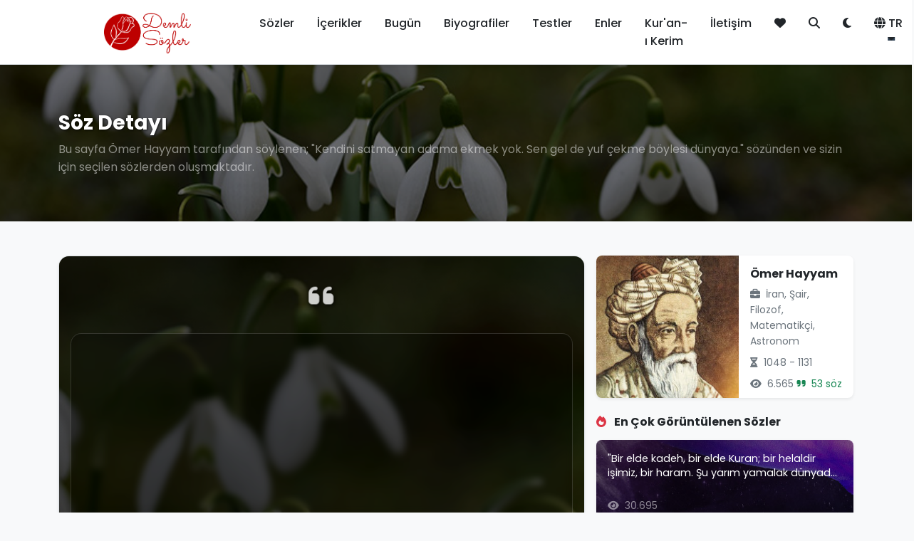

--- FILE ---
content_type: text/html; charset=UTF-8
request_url: https://demlisozler.com/soz/kendini-satmayan-adama-ekmek-yok-sen-gel-de-yuf-ce.html
body_size: 19202
content:
<!DOCTYPE html>
<html lang="tr">
<head>
    <meta charset="UTF-8">
    <meta name="viewport" content="width=device-width, initial-scale=1.0">
    <base href="https://demlisozler.com/">
    <title>Söz: Kendini satmayan adama ekmek yok. Sen gel de yuf çekme böylesi dünyaya - demlisozler.com</title>
    <meta name="description" content="Bu sayfa Ömer Hayyam tarafından söylenen; "Kendini satmayan adama ekmek yok. Sen gel de yuf çekme böylesi dünyaya." sözünden ve sizin için seçilen sözlerden oluşmaktadır.">
    <meta name="keywords" content="sözler, alıntılar, anlamlı sözler, ünlü sözleri, demli sözler">
    <meta http-equiv="refresh" content="600">
    <!-- Favicon -->
    <link rel="icon" type="image/png" sizes="32x32" href="image/fav-logo.png">
    <link rel="icon" type="image/png" sizes="16x16" href="image/fav-logo.png">
    <link rel="apple-touch-icon" sizes="180x180" href="image/fav-logo.png">
    
    <!-- RSS Feeds -->
    <link rel="alternate" type="application/rss+xml" title="RSS Besleme - site_name" href="https://demlisozler.com/rss.xml">
    <link rel="alternate" type="application/rss+xml" title="RSS Besleme (İngilizce)" href="https://demlisozler.com/rss.xml?lang=en">
    
    <!-- Open Graph / Facebook & Twitter Cards -->
            <meta property="og:type" content="article">
    <meta property="og:url" content="https://demlisozler.com/soz/kendini-satmayan-adama-ekmek-yok-sen-gel-de-yuf-ce.html">
    <meta property="og:title" content="Kendini satmayan adama ekmek yok. Sen gel de yuf çekme böylesi dünyaya... - Ömer Hayyam | demlisozler.com">
    <meta property="og:description" content="Söz: Ömer Hayyam - Kendini satmayan adama ekmek yok. Sen gel de yuf çekme böylesi dünyaya.">
    <meta property="og:image" content="https://demlisozler.com/image/sozler/soz_gorsel_2653_ds_4511.jpg">
    <meta property="og:image:width" content="1200">
    <meta property="og:image:height" content="630">
    <meta property="og:image:type" content="image/jpeg">
    <meta property="og:site_name" content="demlisozler.com">
    <meta name="twitter:card" content="summary_large_image">
    <meta name="twitter:url" content="https://demlisozler.com/soz/kendini-satmayan-adama-ekmek-yok-sen-gel-de-yuf-ce.html">
    <meta name="twitter:title" content="Kendini satmayan adama ekmek yok. Sen gel de yuf çekme böylesi dünyaya... - Ömer Hayyam | demlisozler.com">
    <meta name="twitter:description" content="Söz: Ömer Hayyam - Kendini satmayan adama ekmek yok. Sen gel de yuf çekme böylesi dünyaya.">
    <meta name="twitter:image" content="https://demlisozler.com/image/sozler/soz_gorsel_2653_ds_4511.jpg">        
    <!-- Modern CSS Framework -->
    <link href="https://cdn.jsdelivr.net/npm/bootstrap@5.3.0/dist/css/bootstrap.min.css" rel="stylesheet">
    <link href="https://cdnjs.cloudflare.com/ajax/libs/font-awesome/6.4.0/css/all.min.css" rel="stylesheet">
    <link href="https://fonts.googleapis.com/css2?family=Poppins:wght@300;400;500;600;700&display=swap" rel="stylesheet">
    
    <!-- Custom CSS -->
    <link href="assets/css/style.css?v=1762719915" rel="stylesheet">
    
    <!-- Analytics and Tracking Codes -->
    <!-- Google Analytics 4 -->

<script async src="https://www.googletagmanager.com/gtag/js?id=G-VDYRP07L60"></script>
<script>
  window.dataLayer = window.dataLayer || [];
  function gtag(){dataLayer.push(arguments);}
  gtag('js', new Date());
  gtag('config', 'G-VDYRP07L60');
</script>
<script src="https://www.google.com/recaptcha/api.js" async defer></script>
<script data-ad-client="ca-pub-5033028723042639" async src="https://pagead2.googlesyndication.com/pagead/js/adsbygoogle.js"></script>
<script async src="https://pagead2.googlesyndication.com/pagead/js/adsbygoogle.js?client=ca-pub-5033028723042639" crossorigin="anonymous"></script>

<!-- Google Tag Manager -->
<script>(function(w,d,s,l,i){w[l]=w[l]||[];w[l].push({'gtm.start':
new Date().getTime(),event:'gtm.js'});var f=d.getElementsByTagName(s)[0],
j=d.createElement(s),dl=l!='dataLayer'?'&l='+l:'';j.async=true;j.src=
'https://www.googletagmanager.com/gtm.js?id='+i+dl;f.parentNode.insertBefore(j,f);
})(window,document,'script','dataLayer','GTM-WNX63GLN');</script>
<!-- End Google Tag Manager -->


<!-- Yandex.Metrika counter -->
<script type="text/javascript">
    (function(m,e,t,r,i,k,a){
        m[i]=m[i]||function(){(m[i].a=m[i].a||[]).push(arguments)};
        m[i].l=1*new Date();
        for (var j = 0; j < document.scripts.length; j++) {if (document.scripts[j].src === r) { return; }}
        k=e.createElement(t),a=e.getElementsByTagName(t)[0],k.async=1,k.src=r,a.parentNode.insertBefore(k,a)
    })(window, document,'script','https://mc.yandex.ru/metrika/tag.js', 'ym');

    ym(53697610, 'init', {clickmap:true, accurateTrackBounce:true, trackLinks:true});
</script>
<noscript><div><img src="https://mc.yandex.ru/watch/53697610" style="position:absolute; left:-9999px;" alt="" /></div></noscript>
<!-- /Yandex.Metrika counter -->




<!-- Facebook Pixel -->
<!--
<script>
  !function(f,b,e,v,n,t,s)
  {if(f.fbq)return;n=f.fbq=function(){n.callMethod?
  n.callMethod.apply(n,arguments):n.queue.push(arguments)};
  if(!f._fbq)f._fbq=n;n.push=n;n.loaded=!0;n.version='2.0';
  n.queue=[];t=b.createElement(e);t.async=!0;
  t.src=v;s=b.getElementsByTagName(e)[0];
  s.parentNode.insertBefore(t,s)}(window, document,'script',
  'https://connect.facebook.net/en_US/fbevents.js');
  fbq('init', 'XXXXXXXXXXXXXXX');
  fbq('track', 'PageView');
</script>
<noscript><img height="1" width="1" style="display:none"
  src="https://www.facebook.com/tr?id=XXXXXXXXXXXXXXX&ev=PageView&noscript=1"
/></noscript>
-->

<!-- Custom Event Tracking (Beğeni, Paylaşım, Tıklama) -->
<!-- Bu bölüm JavaScript event tracking için hazır -->
<script>
// Custom Event Tracking Functions
// Bu fonksiyonlar Google Analytics'e özel eventler göndermek için kullanılabilir

function trackEvent(category, action, label, value) {
    // Google Analytics 4 Event Tracking
    if (typeof gtag !== 'undefined') {
        gtag('event', action, {
            'event_category': category,
            'event_label': label,
            'value': value
        });
    }
    
    // Yandex Metrika Event Tracking
   if (typeof ym !== 'undefined' && typeof YANDEX_METRICA_ID !== 'undefined') {
        ym(YANDEX_METRICA_ID, 'reachGoal', action, {
            category: category,
            label: label,
            value: value
        });
    }
    
    // Facebook Pixel Event Tracking
    if (typeof fbq !== 'undefined') {
        fbq('trackCustom', action, {
            category: category,
            label: label,
            value: value
        });
    }
}

// Beğeni Event Tracking
function trackLike(sozId) {
    trackEvent('Quote', 'Like', 'Quote ID: ' + sozId, 1);
}

// Beğenmeme Event Tracking
function trackDislike(sozId) {
    trackEvent('Quote', 'Dislike', 'Quote ID: ' + sozId, 1);
}

// Paylaşım Event Tracking
function trackShare(platform, sozId) {
    trackEvent('Quote', 'Share', platform + ' - Quote ID: ' + sozId, 1);
}

// Favori Ekleme Event Tracking
function trackFavorite(sozId, action) {
    trackEvent('Quote', action === 'add' ? 'Favorite Add' : 'Favorite Remove', 'Quote ID: ' + sozId, 1);
}

// Arama Event Tracking
function trackSearch(term) {
    trackEvent('Search', 'Search', 'Term: ' + term, 1);
}

// Email Abonelik Event Tracking
function trackNewsletterSubscribe() {
    trackEvent('Newsletter', 'Subscribe', 'Email Subscription', 1);
}

// Tıklama Event Tracking
function trackClick(element, location) {
    trackEvent('Click', 'Click', location + ' - ' + element, 1);
}
</script>

    
    <!-- Page specific CSS -->
    </head>
<body id="themeBody">
    <!-- Google Tag Manager (noscript) -->
        <noscript><iframe src="https://www.googletagmanager.com/ns.html?id=GTM-WNX63GLN"
        height="0" width="0" style="display:none;visibility:hidden"></iframe></noscript>
    <!-- End Google Tag Manager (noscript) -->
    <!-- Header -->
    <header class="navbar navbar-expand-lg navbar-light sticky-top shadow-sm" style="background-color: var(--navbar-bg);">
        <div class="container">
            <a class="navbar-brand fw-bold d-flex align-items-center" href="https://demlisozler.com">
                <img src="https://demlisozler.com/image/site-logo.png" alt="Demlisozler.com" title="Demlisozler.com" class="logo-img" width="250" height="62" loading="eager">
            </a>
            
            <button class="navbar-toggler" type="button" data-bs-toggle="collapse" data-bs-target="#navbarNav">
                <span class="navbar-toggler-icon"></span>
            </button>
            
            <div class="collapse navbar-collapse" id="navbarNav">
                <!-- Türkçe Navbar -->
                                <ul class="navbar-nav ms-auto">
                    
                    <li class="nav-item">
                        <a class="nav-link text-dark " href="sozler.html">Sözler</a>
                    </li>
                    <li class="nav-item">
                        <a class="nav-link text-dark" href="icerikler.html">İçerikler</a>
                    </li>
                    <li class="nav-item">
                        <a class="nav-link text-dark " href="bugun.html">Bugün</a>
                    </li>
                    <li class="nav-item">
                        <a class="nav-link text-dark " href="biyografiler.html">Biyografiler</a>
                    </li>
                    <li class="nav-item">
                        <a class="nav-link text-dark " href="testler.html">Testler</a>
                    </li>
                    <li class="nav-item">
                        <a class="nav-link text-dark " href="enler.html">Enler</a>
                    </li>
                    <li class="nav-item">
                        <a class="nav-link text-dark " href="kur-an-i-kerim.html">Kur'an-ı Kerim</a>
                    </li>
                    <li class="nav-item">
                        <a class="nav-link text-dark " href="iletisim.html">İletişim</a>
                    </li>
                    <li class="nav-item">
                        <a class="nav-link text-dark " href="favorilerim.html" title="Favorilerim">
                            <i class="fas fa-heart"></i>
                        </a>
                    </li>
                    <li class="nav-item">
                        <a class="nav-link text-dark" href="#" data-bs-toggle="modal" data-bs-target="#searchModal" title="Ara">
                            <i class="fas fa-search"></i>
                        </a>
                    </li>
                    <!-- Tema Değiştirici -->
                    <li class="nav-item">
                        <button class="nav-link text-dark border-0 bg-transparent" 
                                id="themeToggleBtn"
                                onclick="toggleTheme()"
                                title="Karanlık Mod"
                                aria-label="Tema değiştir">
                            <i class="fas fa-moon" id="themeIcon"></i>
                        </button>
                    </li>
                    <!-- Dil Değiştirici -->
                    <li class="nav-item dropdown">
                        <a class="nav-link text-dark dropdown-toggle" href="#" role="button" data-bs-toggle="dropdown">
                            <i class="fas fa-globe me-1"></i>TR
                        </a>
                        <ul class="dropdown-menu">
                            <li><a class="dropdown-item" href="index.html?lang=tr">🇹🇷 Türkçe</a></li>
                            <li><a class="dropdown-item" href="index.html?lang=en">🇺🇸 English</a></li>
                        </ul>
                    </li>
                </ul>
                <!-- İngilizce Navbar -->
                            </div>
        </div>
    </header>

<!-- Hero Header (Full-width background with breadcrumb) -->
<section class="position-relative overflow-hidden mb-4" style="height: 220px; background-image: url('image/ds64.jpg'); background-size: cover; background-position: center;">
    <div class="position-absolute top-0 start-0 w-100 h-100" style="background: rgba(0,0,0,0.55); z-index: 1;"></div>
    <div class="container position-relative h-100 d-flex flex-column justify-content-center" style="z-index: 2;">
        <div class="text-white">
            <h1 class="h3 fw-bold mb-2" style="text-shadow: 1px 1px 3px rgba(0,0,0,0.7);">
                Söz Detayı            </h1>
            <p class="mb-0 text-white-50">
                                    Bu sayfa Ömer Hayyam tarafından söylenen; "Kendini satmayan adama ekmek yok. Sen gel de yuf çekme böylesi dünyaya." sözünden ve sizin için seçilen sözlerden oluşmaktadır.
                            </p>
        </div>
    </div>
</section>

<main class="py-4" style="position: relative;">
    <div class="container">
        <div class="row g-3">
            <div class="col-md-8">
                                                    <!-- Tek görsel veya varsayılan görsel -->
                            <div class="card h-100 shadow-sm position-relative overflow-hidden" style="border-radius: 15px;">
                                <!-- Arka Plan Görseli (Hero ile aynı) -->
                                <div class="slider-bg position-absolute top-0 start-0 w-100 h-100" 
                                     style="background-image: url('image/ds64.jpg'); background-size: cover; background-position: center; background-repeat: no-repeat;">
                                </div>
                                
                                <!-- Overlay -->
                                <div class="slider-overlay position-absolute top-0 start-0 w-100 h-100"></div>
                                
                                <!-- Card Content -->
                                <div class="card-body position-relative d-flex flex-column" style="min-height: 500px; z-index: 2;">
                                    <!-- Quote Icon -->
                                    <div class="quote-icon-large mb-3 text-center">
                                        <i class="fas fa-quote-left text-white" style="font-size: 2.5rem; opacity: 0.8;"></i>
                                    </div>
                                    
                                    <!-- Söz Metni -->
                                    <div class="slider-quote text-center mb-3 flex-grow-1 d-flex align-items-center">
                                        <div class="w-100">
                                            <p class="mb-0 text-white" style="font-size: 1.3rem; line-height: 1.6;">
                                                "Kendini satmayan adama ekmek yok. Sen gel de yuf çekme böylesi dünyaya."
                                            </p>
                                        </div>
                                    </div>
                                    
                                    <!-- Stats (sadece sayaçlar) -->
                                    <div class="mt-auto text-center">
                                        <small class="text-white me-3">
                                            <i class="fas fa-eye me-1"></i>1,475                                        </small>
                                        <small class="text-white me-3">
                                            <i class="fas fa-heart me-1"></i><span id="like-1525">0</span>
                                        </small>
                                        <small class="text-white">
                                            <i class="fas fa-heart-broken me-1"></i><span id="dlike-1525">0</span>
                                        </small>
                                    </div>
                                </div>
                    <!-- Card Footer (Like/Dislike/Paylaş/Favori) -->
                    <div class="card-footer bg-transparent border-0 position-relative" style="z-index: 2;">
                        <div class="text-center">
                            <div class="btn-group" role="group" aria-label="Actions">
                                <button class="btn btn-sm btn-light" onclick="likeQuote(1525, event)" title="Beğen" aria-label="Beğen">
                                    <i class="fas fa-thumbs-up"></i>
                                </button>
                                <button class="btn btn-sm btn-light" onclick="dislikeQuote(1525, event)" title="Beğenme" aria-label="Beğenme">
                                    <i class="fas fa-thumbs-down"></i>
                                </button>
                                <button id="favoriBtn1525" 
                                        class="btn btn-sm btn-light " 
                                        onclick="toggleFavori(1525, event)" 
                                        title="Favorilere Ekle" 
                                        aria-label="Favori">
                                    <i class="fas fa-heart" style="color: inherit;"></i>
                                </button>
                                <div class="btn-group dropend">
                                    <button class="btn btn-sm btn-light dropdown-toggle" type="button" data-bs-toggle="dropdown" aria-expanded="false" title="Paylaş" aria-label="Paylaş">
                                        <i class="fas fa-share-alt"></i>
                                    </button>
                                    <ul class="dropdown-menu dropdown-menu-end">
                                        <li>
                                            <a class="dropdown-item" href="#" onclick="shareToFacebook(event, "Kendini satmayan adama ekmek yok. Sen gel de yuf \u00e7ekme b\u00f6ylesi d\u00fcnyaya.", "kendini-satmayan-adama-ekmek-yok-sen-gel-de-yuf-ce")">
                                                <i class="fab fa-facebook-f me-2 text-primary"></i>Facebook                                            </a>
                                        </li>
                                        <li>
                                            <a class="dropdown-item" href="#" onclick="shareToTwitter(event, "Kendini satmayan adama ekmek yok. Sen gel de yuf \u00e7ekme b\u00f6ylesi d\u00fcnyaya.", "kendini-satmayan-adama-ekmek-yok-sen-gel-de-yuf-ce")">
                                                <i class="fab fa-x-twitter me-2"></i>X (Twitter)                                            </a>
                                        </li>
                                        <li>
                                            <a class="dropdown-item" href="#" onclick="shareToPinterest(event, "Kendini satmayan adama ekmek yok. Sen gel de yuf \u00e7ekme b\u00f6ylesi d\u00fcnyaya.", "kendini-satmayan-adama-ekmek-yok-sen-gel-de-yuf-ce", "https:\/\/demlisozler.com\/image\/sozler\/soz_gorsel_2653_ds_4511.jpg")">
                                                <i class="fab fa-pinterest me-2 text-danger"></i>Pinterest                                            </a>
                                        </li>
                                        <li>
                                            <a class="dropdown-item" href="#" onclick="shareToInstagram(event, "Kendini satmayan adama ekmek yok. Sen gel de yuf \u00e7ekme b\u00f6ylesi d\u00fcnyaya.", "kendini-satmayan-adama-ekmek-yok-sen-gel-de-yuf-ce", "https:\/\/demlisozler.com\/image\/sozler\/soz_gorsel_2653_ds_4511.jpg")">
                                                <i class="fab fa-instagram me-2" style="background: linear-gradient(45deg, #f09433 0%,#e6683c 25%,#dc2743 50%,#cc2366 75%,#bc1888 100%); -webkit-background-clip: text; -webkit-text-fill-color: transparent;"></i>Instagram                                            </a>
                                        </li>
                                        <li><hr class="dropdown-divider"></li>
                                        <li>
                                            <a class="dropdown-item" href="#" onclick="shareNative(event, "Kendini satmayan adama ekmek yok. Sen gel de yuf \u00e7ekme b\u00f6ylesi d\u00fcnyaya.")">
                                                <i class="fas fa-mobile-alt me-2"></i>Diğer Seçenekler                                            </a>
                                        </li>
                                    </ul>
                                </div>
                            </div>
                        </div>
                    </div>
                        </div>
                                            </div>

                    <div class="col-md-4">
                        <div class="card biography-card shadow-sm border-0 rounded-3" style="height: 200px;">
                            <div class="row g-0 h-100" style="display: flex;">
                                <!-- Görsel -->
                                <div style="width: 200px; flex-shrink: 0;">
                                    <div class="biography-image-wrapper h-100 rounded-start position-relative overflow-hidden" style="width: 200px; height: 200px;">
                                                                                                                                <img src="https://demlisozler.com/image/galeri/71-omer-hayyam.jpg" 
                                                 alt="Ömer Hayyam"
                                                 class="biography-image w-100 h-100"
                                                 style="object-fit: cover;">
                                                                            </div>
                                </div>
                                <!-- İçerik -->
                                <div style="flex: 1; min-width: 0;">
                                    <div class="card-body p-3 d-flex flex-column h-100" style="overflow: hidden;">
                                        <h6 class="card-title mb-2 fw-bold" style="overflow: hidden; text-overflow: ellipsis; white-space: nowrap;">
                                                                                            <a href="https://demlisozler.com/detay/omer-hayyam.html" class="text-decoration-none text-dark">
                                                    Ömer Hayyam                                                </a>
                                                                                    </h6>
                                                                                    <small class="text-muted d-block mb-2">
                                                <i class="fas fa-briefcase me-1"></i>
                                                İran, Şair, Filozof, Matematikçi, Astronom                                            </small>
                                                                                                                                                                    <small class="text-muted d-block mb-2">
                                                <i class="fas fa-hourglass-half me-1"></i>
                                                1048 - 1131                                            </small>
                                                                                <div class="mt-auto d-flex justify-content-between">
                                                                                            <small class="text-muted">
                                                    <i class="fas fa-eye me-1"></i>
                                                    6.565                                                </small>
                                                                                                                                        <small class="text-success">
                                                    <i class="fas fa-quote-right me-1"></i>
                                                    53 söz                                                </small>
                                                                                    </div>
                                    </div>
                                </div>
                            </div>
                        </div>
                        
                        <!-- Yazarın En Çok Görüntülenen Sözleri -->
                                                <div class="mt-4">
                            <h6 class="mb-3 fw-bold">
                                <i class="fas fa-fire text-danger me-2"></i>
                                En Çok Görüntülenen Sözler                            </h6>
                            <div class="row g-3">
                                                                                                                                                    <div class="col-12">
                                            <a href="https://demlisozler.com/soz/bir-elde-kadeh-bir-elde-kuran-bir-helaldir-isimiz-.html" class="text-decoration-none">
                                                <div class="card shadow-sm border-0 rounded-3 overflow-hidden position-relative" style="height: 120px;">
                                                    <!-- Arka Plan Görseli -->
                                                    <div class="position-absolute top-0 start-0 w-100 h-100" 
                                                         style="background-image: url('image/sozler/soz_gorsel_3267_ds_4016.jpg'); background-size: cover; background-position: center; z-index: 0;">
                                                    </div>
                                                    <!-- Overlay -->
                                                    <div class="position-absolute top-0 start-0 w-100 h-100" style="background: rgba(0,0,0,0.5); z-index: 1;"></div>
                                                    <!-- İçerik -->
                                                    <div class="card-body position-relative p-3 d-flex flex-column justify-content-between h-100" style="z-index: 2;">
                                                        <p class="mb-0 text-white small" style="font-size: 0.9rem; line-height: 1.4; overflow: hidden; display: -webkit-box; -webkit-line-clamp: 2; -webkit-box-orient: vertical;">
                                                            "Bir elde kadeh, bir elde Kuran; bir helaldir işimiz, bir haram. Şu yarım yamalak dünyada ne tam kafi..."
                                                        </p>
                                                        <div class="mt-auto">
                                                            <small class="text-white-50">
                                                                <i class="fas fa-eye me-1"></i>
                                                                30.695                                                            </small>
                                                        </div>
                                                    </div>
                                                </div>
                                            </a>
                                        </div>
                                                                                                                                                                                        <div class="col-12">
                                            <a href="https://demlisozler.com/soz/var-mi-daha-agir-yuk-zamani-cekmek-kadar-yasama-se.html" class="text-decoration-none">
                                                <div class="card shadow-sm border-0 rounded-3 overflow-hidden position-relative" style="height: 120px;">
                                                    <!-- Arka Plan Görseli -->
                                                    <div class="position-absolute top-0 start-0 w-100 h-100" 
                                                         style="background-image: url('image/ds99.jpg'); background-size: cover; background-position: center; z-index: 0;">
                                                    </div>
                                                    <!-- Overlay -->
                                                    <div class="position-absolute top-0 start-0 w-100 h-100" style="background: rgba(0,0,0,0.5); z-index: 1;"></div>
                                                    <!-- İçerik -->
                                                    <div class="card-body position-relative p-3 d-flex flex-column justify-content-between h-100" style="z-index: 2;">
                                                        <p class="mb-0 text-white small" style="font-size: 0.9rem; line-height: 1.4; overflow: hidden; display: -webkit-box; -webkit-line-clamp: 2; -webkit-box-orient: vertical;">
                                                            "Var mı daha ağır yük zamanı çekmek kadar. Yaşama sebebimsin, şu kadar, ekmek kadar. Ayrılığın özlemi..."
                                                        </p>
                                                        <div class="mt-auto">
                                                            <small class="text-white-50">
                                                                <i class="fas fa-eye me-1"></i>
                                                                30.659                                                            </small>
                                                        </div>
                                                    </div>
                                                </div>
                                            </a>
                                        </div>
                                                                                                                                                                                        <div class="col-12">
                                            <a href="https://demlisozler.com/soz/niceleri-geldi-neler-istediler-sonunda-dunyayi-bir.html" class="text-decoration-none">
                                                <div class="card shadow-sm border-0 rounded-3 overflow-hidden position-relative" style="height: 120px;">
                                                    <!-- Arka Plan Görseli -->
                                                    <div class="position-absolute top-0 start-0 w-100 h-100" 
                                                         style="background-image: url('image/sozler/soz_gorsel_5334_ds_7266.jpg'); background-size: cover; background-position: center; z-index: 0;">
                                                    </div>
                                                    <!-- Overlay -->
                                                    <div class="position-absolute top-0 start-0 w-100 h-100" style="background: rgba(0,0,0,0.5); z-index: 1;"></div>
                                                    <!-- İçerik -->
                                                    <div class="card-body position-relative p-3 d-flex flex-column justify-content-between h-100" style="z-index: 2;">
                                                        <p class="mb-0 text-white small" style="font-size: 0.9rem; line-height: 1.4; overflow: hidden; display: -webkit-box; -webkit-line-clamp: 2; -webkit-box-orient: vertical;">
                                                            "Niceleri geldi, neler istediler, sonunda dünyayı bırakıp gittiler. Sen hiç gitmeyecek gibisin değil ..."
                                                        </p>
                                                        <div class="mt-auto">
                                                            <small class="text-white-50">
                                                                <i class="fas fa-eye me-1"></i>
                                                                14.369                                                            </small>
                                                        </div>
                                                    </div>
                                                </div>
                                            </a>
                                        </div>
                                                                                                                                                                                        <div class="col-12">
                                            <a href="https://demlisozler.com/soz/gecmis-olan-dunden-hic-yad-etme-yarin-da-gelmemisk.html" class="text-decoration-none">
                                                <div class="card shadow-sm border-0 rounded-3 overflow-hidden position-relative" style="height: 120px;">
                                                    <!-- Arka Plan Görseli -->
                                                    <div class="position-absolute top-0 start-0 w-100 h-100" 
                                                         style="background-image: url('image/sozler/soz_gorsel_8995_ds_5571.jpg'); background-size: cover; background-position: center; z-index: 0;">
                                                    </div>
                                                    <!-- Overlay -->
                                                    <div class="position-absolute top-0 start-0 w-100 h-100" style="background: rgba(0,0,0,0.5); z-index: 1;"></div>
                                                    <!-- İçerik -->
                                                    <div class="card-body position-relative p-3 d-flex flex-column justify-content-between h-100" style="z-index: 2;">
                                                        <p class="mb-0 text-white small" style="font-size: 0.9rem; line-height: 1.4; overflow: hidden; display: -webkit-box; -webkit-line-clamp: 2; -webkit-box-orient: vertical;">
                                                            "Geçmiş olan dünden hiç yad etme, yarın da gelmemişken feryad etme, düşünme geleceği de geçmişi de, ş..."
                                                        </p>
                                                        <div class="mt-auto">
                                                            <small class="text-white-50">
                                                                <i class="fas fa-eye me-1"></i>
                                                                9.383                                                            </small>
                                                        </div>
                                                    </div>
                                                </div>
                                            </a>
                                        </div>
                                                                                                                                                                                        <div class="col-12">
                                            <a href="https://demlisozler.com/soz/her-sabah-yeni-bir-gun-dogarken-bir-gun-de-eksilir.html" class="text-decoration-none">
                                                <div class="card shadow-sm border-0 rounded-3 overflow-hidden position-relative" style="height: 120px;">
                                                    <!-- Arka Plan Görseli -->
                                                    <div class="position-absolute top-0 start-0 w-100 h-100" 
                                                         style="background-image: url('image/sozler/soz_gorsel_3616_ds_5338.jpg'); background-size: cover; background-position: center; z-index: 0;">
                                                    </div>
                                                    <!-- Overlay -->
                                                    <div class="position-absolute top-0 start-0 w-100 h-100" style="background: rgba(0,0,0,0.5); z-index: 1;"></div>
                                                    <!-- İçerik -->
                                                    <div class="card-body position-relative p-3 d-flex flex-column justify-content-between h-100" style="z-index: 2;">
                                                        <p class="mb-0 text-white small" style="font-size: 0.9rem; line-height: 1.4; overflow: hidden; display: -webkit-box; -webkit-line-clamp: 2; -webkit-box-orient: vertical;">
                                                            "Her sabah yeni bir gün doğarken, bir gün de eksilir ömürden; her şafak bir hırsız gibidir elinde bir..."
                                                        </p>
                                                        <div class="mt-auto">
                                                            <small class="text-white-50">
                                                                <i class="fas fa-eye me-1"></i>
                                                                8.127                                                            </small>
                                                        </div>
                                                    </div>
                                                </div>
                                            </a>
                                        </div>
                                                                                                </div>
                        </div>
                                    </div>
        </div>
    </div>
    
    <!-- Söz Açıklama Kartları (Söz ve yazar sütunlarının altında) -->
    <div class="container mt-4">
        <div class="row">
            <div class="col-12">
                <div class="card shadow-sm mb-3">
                    <div class="card-body">
                        <h5 class="fw-bold mb-3">
                            <i class="fas fa-lightbulb me-2 text-warning"></i>
                            Söz Açıklaması                        </h5>
                                                    <div class="text-muted" style="line-height: 1.8;">
                                Söz açıklaması henüz eklenmedi. Aşağıdaki yorumlar bölümünden kendi açıklamanızı paylaşabilirsiniz.                            </div>
                                            </div>
                </div>

                <div class="card shadow-sm mb-3">
                    <div class="card-body">
                        <p class="mb-2 fw-bold">
                                                            Ömer Hayyam şöyle söylemiş:
                                                    </p>
                        <div style="line-height: 1.8;">
                            "Kendini satmayan adama ekmek yok. Sen gel de yuf çekme böylesi dünyaya."
                        </div>
                    </div>
                </div>
            </div>
        </div>
    </div>
    
    <!-- Söz Paylaşım Görselleri -->
        <div class="container mt-4">
        <div class="row">
            <div class="col-12">
                <h5 class="mb-4 fw-bold">
                    <i class="fas fa-images text-primary me-2"></i>
                    Paylaşım Görselleri                </h5>
            </div>
        </div>
        
        <!-- Tüm Görseller Tek Satırda -->
        <div class="row g-3">
            <!-- Normal Görseller (4:3) -->
                        
            <!-- Instagram Görselleri (1:1) -->
                                            <div class="col-md-3 col-sm-6">
                    <div class="card shadow-sm border-0 overflow-hidden">
                        <a href="image/sozler/soz_gorsel_2653_ds_4511.jpg" target="_blank" class="text-decoration-none">
                            <img src="image/sozler/soz_gorsel_2653_ds_4511.jpg" 
                                 alt="Instagram Paylaşım Görseli" 
                                 class="card-img-top w-100" 
                                 style="aspect-ratio: 1/1; object-fit: cover; cursor: pointer;">
                        </a>
                        <div class="card-body p-2 text-center">
                            <small class="text-muted d-block mb-1">
                                <i class="fab fa-instagram me-1 text-danger"></i>
                                Instagram (1:1)                            </small>
                            <a href="image/sozler/soz_gorsel_2653_ds_4511.jpg" 
                               download 
                               class="btn btn-sm btn-outline-danger">
                                <i class="fas fa-download me-1"></i>
                                İndir                            </a>
                        </div>
                    </div>
                </div>
                                        
            <!-- Hikaye Görselleri (Dikey) -->
                    </div>
    </div>
        
    <!-- Yorumlar Bölümü -->
    <div class="container mt-5 mb-4">
        <div class="row">
            <div class="col-12">
                <h5 class="mb-4 fw-bold">
                    <i class="fas fa-comments text-primary me-2"></i>
                    Yorumlar                </h5>
                
                                
                <!-- Yorum Formu -->
                <div class="card shadow-sm mb-4">
                    <div class="card-header bg-primary text-white">
                        <h6 class="mb-0">
                            <i class="fas fa-edit me-2"></i>
                            Yorum Ekle                        </h6>
                    </div>
                    <div class="card-body">
                        <form method="POST" action="">
                            <input type="hidden" name="csrf" value="595">
                            
                            <div class="row mb-3">
                                <div class="col-md-8">
                                    <label for="yor_add" class="form-label">
                                        Ad Soyad <span class="text-danger">*</span>
                                    </label>
                                    <input type="text" 
                                           class="form-control" 
                                           id="yor_add" 
                                           name="yor_add" 
                                           value="" 
                                           required>
                                </div>
                                <div class="col-md-4">
                                    <label for="yor_puan" class="form-label">
                                        Puanlama <span class="text-danger">*</span>
                                    </label>
                                    <select class="form-select" id="yor_puan" name="yor_puan" required>
                                        <option value="">Puanlama Seçiniz</option>
                                        <option value="5" >5 Yıldız</option>
                                        <option value="4" >4 Yıldız</option>
                                        <option value="3" >3 Yıldız</option>
                                        <option value="2" >2 Yıldız</option>
                                        <option value="1" >1 Yıldız</option>
                                    </select>
                                </div>
                            </div>
                            
                            <div class="mb-3">
                                <label for="yor_icerik" class="form-label">
                                    Yorum <span class="text-danger">*</span>
                                </label>
                                <textarea class="form-control" 
                                          id="yor_icerik" 
                                          name="yor_icerik" 
                                          rows="5" 
                                          required></textarea>
                            </div>
                            
                                                        <div class="mb-3">
                                <div class="g-recaptcha" data-sitekey="6LdsM5gUAAAAABb8WzeSBS0RAjGcqqu6ICH5Xkk-"></div>
                            </div>
                                                        
                            <button type="submit" name="yor_ekle" class="btn btn-primary">
                                <i class="fas fa-paper-plane me-2"></i>
                                Yorum Gönder                            </button>
                        </form>
                    </div>
                </div>
                
                <!-- Yorum Listesi -->
                                <div class="alert alert-info">
                    <i class="fas fa-info-circle me-2"></i>
                    Henüz yorum yok. İlk yorumu siz yapın!                </div>
                            </div>
        </div>
    </div>
    <!-- Söz Türleri Bölümü -->
        <!-- Söz Türleri -->
    <section class="py-5">
        <div class="container">
            <div class="row">
                <div class="col-12">
                    <div class="section-header text-center mb-5">
                        <div class="section-badge mb-3">
                            <span class="badge bg-info bg-opacity-10 text-info px-3 py-2 rounded-pill">
                                <i class="fas fa-tags me-2"></i>Söz Kategorileri                            </span>
                        </div>
                        <h2 class="section-title">
                            <i class="fas fa-bookmark text-info me-3"></i>Kategorilere Göre Keşfet                        </h2>
                        <p class="section-subtitle text-muted mt-3">
                            Farklı konu ve temalarda sözleri keşfedin                        </p>
                    </div>
                </div>
            </div>
            
                        
                            <div class="row g-3">
                                                                    <div class="col-lg-2 col-md-4 col-6">
                            <a href="sozler/ogut-verici-sozler.html" class="text-decoration-none">
                                <div class="card category-tur-card h-100 shadow-sm hover-lift border-0">
                                    <div class="card-body text-center p-4">
                                        <h5 class="category-tur-name mb-2 text-dark">
                                            Öğüt Verici Sözler                                        </h5>
                                        <div class="d-flex flex-column gap-1 align-items-center">
                                                                                            <small class="text-muted">
                                                    <i class="fas fa-eye me-1"></i>
                                                    12.864                                                </small>
                                                                                        <small class="text-muted">
                                                <i class="fas fa-quote-right me-1"></i>
                                                813                                            </small>
                                        </div>
                                    </div>
                                </div>
                            </a>
                        </div>
                                                                    <div class="col-lg-2 col-md-4 col-6">
                            <a href="sozler/mevlana-sozleri.html" class="text-decoration-none">
                                <div class="card category-tur-card h-100 shadow-sm hover-lift border-0">
                                    <div class="card-body text-center p-4">
                                        <h5 class="category-tur-name mb-2 text-dark">
                                            Mevlana Sözleri                                        </h5>
                                        <div class="d-flex flex-column gap-1 align-items-center">
                                                                                            <small class="text-muted">
                                                    <i class="fas fa-eye me-1"></i>
                                                    10.667                                                </small>
                                                                                        <small class="text-muted">
                                                <i class="fas fa-quote-right me-1"></i>
                                                740                                            </small>
                                        </div>
                                    </div>
                                </div>
                            </a>
                        </div>
                                                                    <div class="col-lg-2 col-md-4 col-6">
                            <a href="sozler/icsel-sozler.html" class="text-decoration-none">
                                <div class="card category-tur-card h-100 shadow-sm hover-lift border-0">
                                    <div class="card-body text-center p-4">
                                        <h5 class="category-tur-name mb-2 text-dark">
                                            İçsel Sözler                                        </h5>
                                        <div class="d-flex flex-column gap-1 align-items-center">
                                                                                            <small class="text-muted">
                                                    <i class="fas fa-eye me-1"></i>
                                                    8.480                                                </small>
                                                                                        <small class="text-muted">
                                                <i class="fas fa-quote-right me-1"></i>
                                                629                                            </small>
                                        </div>
                                    </div>
                                </div>
                            </a>
                        </div>
                                                                    <div class="col-lg-2 col-md-4 col-6">
                            <a href="sozler/ask-sozleri.html" class="text-decoration-none">
                                <div class="card category-tur-card h-100 shadow-sm hover-lift border-0">
                                    <div class="card-body text-center p-4">
                                        <h5 class="category-tur-name mb-2 text-dark">
                                            Aşk Sözleri                                        </h5>
                                        <div class="d-flex flex-column gap-1 align-items-center">
                                                                                            <small class="text-muted">
                                                    <i class="fas fa-eye me-1"></i>
                                                    6.482                                                </small>
                                                                                        <small class="text-muted">
                                                <i class="fas fa-quote-right me-1"></i>
                                                158                                            </small>
                                        </div>
                                    </div>
                                </div>
                            </a>
                        </div>
                                                                    <div class="col-lg-2 col-md-4 col-6">
                            <a href="sozler/baba-sozler.html" class="text-decoration-none">
                                <div class="card category-tur-card h-100 shadow-sm hover-lift border-0">
                                    <div class="card-body text-center p-4">
                                        <h5 class="category-tur-name mb-2 text-dark">
                                            Baba Sözler                                        </h5>
                                        <div class="d-flex flex-column gap-1 align-items-center">
                                                                                            <small class="text-muted">
                                                    <i class="fas fa-eye me-1"></i>
                                                    4.276                                                </small>
                                                                                        <small class="text-muted">
                                                <i class="fas fa-quote-right me-1"></i>
                                                154                                            </small>
                                        </div>
                                    </div>
                                </div>
                            </a>
                        </div>
                                                                    <div class="col-lg-2 col-md-4 col-6">
                            <a href="sozler/cilgin-sozler.html" class="text-decoration-none">
                                <div class="card category-tur-card h-100 shadow-sm hover-lift border-0">
                                    <div class="card-body text-center p-4">
                                        <h5 class="category-tur-name mb-2 text-dark">
                                            Çılgın Sözler                                        </h5>
                                        <div class="d-flex flex-column gap-1 align-items-center">
                                                                                            <small class="text-muted">
                                                    <i class="fas fa-eye me-1"></i>
                                                    3.966                                                </small>
                                                                                        <small class="text-muted">
                                                <i class="fas fa-quote-right me-1"></i>
                                                44                                            </small>
                                        </div>
                                    </div>
                                </div>
                            </a>
                        </div>
                                                                    <div class="col-lg-2 col-md-4 col-6">
                            <a href="sozler/eger.html" class="text-decoration-none">
                                <div class="card category-tur-card h-100 shadow-sm hover-lift border-0">
                                    <div class="card-body text-center p-4">
                                        <h5 class="category-tur-name mb-2 text-dark">
                                            Eğer                                        </h5>
                                        <div class="d-flex flex-column gap-1 align-items-center">
                                                                                            <small class="text-muted">
                                                    <i class="fas fa-eye me-1"></i>
                                                    3.775                                                </small>
                                                                                        <small class="text-muted">
                                                <i class="fas fa-quote-right me-1"></i>
                                                423                                            </small>
                                        </div>
                                    </div>
                                </div>
                            </a>
                        </div>
                                                                    <div class="col-lg-2 col-md-4 col-6">
                            <a href="sozler/olumle-ilgili-sozler.html" class="text-decoration-none">
                                <div class="card category-tur-card h-100 shadow-sm hover-lift border-0">
                                    <div class="card-body text-center p-4">
                                        <h5 class="category-tur-name mb-2 text-dark">
                                            Ölümle İlgili Sözler                                        </h5>
                                        <div class="d-flex flex-column gap-1 align-items-center">
                                                                                            <small class="text-muted">
                                                    <i class="fas fa-eye me-1"></i>
                                                    3.572                                                </small>
                                                                                        <small class="text-muted">
                                                <i class="fas fa-quote-right me-1"></i>
                                                86                                            </small>
                                        </div>
                                    </div>
                                </div>
                            </a>
                        </div>
                                                                    <div class="col-lg-2 col-md-4 col-6">
                            <a href="sozler/dini-sozler.html" class="text-decoration-none">
                                <div class="card category-tur-card h-100 shadow-sm hover-lift border-0">
                                    <div class="card-body text-center p-4">
                                        <h5 class="category-tur-name mb-2 text-dark">
                                            Dini Sözler                                        </h5>
                                        <div class="d-flex flex-column gap-1 align-items-center">
                                                                                            <small class="text-muted">
                                                    <i class="fas fa-eye me-1"></i>
                                                    3.295                                                </small>
                                                                                        <small class="text-muted">
                                                <i class="fas fa-quote-right me-1"></i>
                                                48                                            </small>
                                        </div>
                                    </div>
                                </div>
                            </a>
                        </div>
                                                                    <div class="col-lg-2 col-md-4 col-6">
                            <a href="sozler/allah-cc.html" class="text-decoration-none">
                                <div class="card category-tur-card h-100 shadow-sm hover-lift border-0">
                                    <div class="card-body text-center p-4">
                                        <h5 class="category-tur-name mb-2 text-dark">
                                            Allah (cc)                                        </h5>
                                        <div class="d-flex flex-column gap-1 align-items-center">
                                                                                            <small class="text-muted">
                                                    <i class="fas fa-eye me-1"></i>
                                                    3.274                                                </small>
                                                                                        <small class="text-muted">
                                                <i class="fas fa-quote-right me-1"></i>
                                                179                                            </small>
                                        </div>
                                    </div>
                                </div>
                            </a>
                        </div>
                                                                    <div class="col-lg-2 col-md-4 col-6">
                            <a href="sozler/aci.html" class="text-decoration-none">
                                <div class="card category-tur-card h-100 shadow-sm hover-lift border-0">
                                    <div class="card-body text-center p-4">
                                        <h5 class="category-tur-name mb-2 text-dark">
                                            Acı                                        </h5>
                                        <div class="d-flex flex-column gap-1 align-items-center">
                                                                                            <small class="text-muted">
                                                    <i class="fas fa-eye me-1"></i>
                                                    3.239                                                </small>
                                                                                        <small class="text-muted">
                                                <i class="fas fa-quote-right me-1"></i>
                                                113                                            </small>
                                        </div>
                                    </div>
                                </div>
                            </a>
                        </div>
                                                                    <div class="col-lg-2 col-md-4 col-6">
                            <a href="sozler/ayrilik.html" class="text-decoration-none">
                                <div class="card category-tur-card h-100 shadow-sm hover-lift border-0">
                                    <div class="card-body text-center p-4">
                                        <h5 class="category-tur-name mb-2 text-dark">
                                            Ayrılık                                        </h5>
                                        <div class="d-flex flex-column gap-1 align-items-center">
                                                                                            <small class="text-muted">
                                                    <i class="fas fa-eye me-1"></i>
                                                    2.997                                                </small>
                                                                                        <small class="text-muted">
                                                <i class="fas fa-quote-right me-1"></i>
                                                50                                            </small>
                                        </div>
                                    </div>
                                </div>
                            </a>
                        </div>
                                                                    <div class="col-lg-2 col-md-4 col-6">
                            <a href="sozler/adalet.html" class="text-decoration-none">
                                <div class="card category-tur-card h-100 shadow-sm hover-lift border-0">
                                    <div class="card-body text-center p-4">
                                        <h5 class="category-tur-name mb-2 text-dark">
                                            Adalet                                        </h5>
                                        <div class="d-flex flex-column gap-1 align-items-center">
                                                                                            <small class="text-muted">
                                                    <i class="fas fa-eye me-1"></i>
                                                    2.669                                                </small>
                                                                                        <small class="text-muted">
                                                <i class="fas fa-quote-right me-1"></i>
                                                77                                            </small>
                                        </div>
                                    </div>
                                </div>
                            </a>
                        </div>
                                                                    <div class="col-lg-2 col-md-4 col-6">
                            <a href="sozler/ifade.html" class="text-decoration-none">
                                <div class="card category-tur-card h-100 shadow-sm hover-lift border-0">
                                    <div class="card-body text-center p-4">
                                        <h5 class="category-tur-name mb-2 text-dark">
                                            İfade                                        </h5>
                                        <div class="d-flex flex-column gap-1 align-items-center">
                                                                                            <small class="text-muted">
                                                    <i class="fas fa-eye me-1"></i>
                                                    2.641                                                </small>
                                                                                        <small class="text-muted">
                                                <i class="fas fa-quote-right me-1"></i>
                                                91                                            </small>
                                        </div>
                                    </div>
                                </div>
                            </a>
                        </div>
                                                                    <div class="col-lg-2 col-md-4 col-6">
                            <a href="sozler/arac-arkasi-sozler.html" class="text-decoration-none">
                                <div class="card category-tur-card h-100 shadow-sm hover-lift border-0">
                                    <div class="card-body text-center p-4">
                                        <h5 class="category-tur-name mb-2 text-dark">
                                            Araç Arkası Sözler                                        </h5>
                                        <div class="d-flex flex-column gap-1 align-items-center">
                                                                                            <small class="text-muted">
                                                    <i class="fas fa-eye me-1"></i>
                                                    2.635                                                </small>
                                                                                        <small class="text-muted">
                                                <i class="fas fa-quote-right me-1"></i>
                                                14                                            </small>
                                        </div>
                                    </div>
                                </div>
                            </a>
                        </div>
                                                                    <div class="col-lg-2 col-md-4 col-6">
                            <a href="sozler/akil.html" class="text-decoration-none">
                                <div class="card category-tur-card h-100 shadow-sm hover-lift border-0">
                                    <div class="card-body text-center p-4">
                                        <h5 class="category-tur-name mb-2 text-dark">
                                            Akıl                                        </h5>
                                        <div class="d-flex flex-column gap-1 align-items-center">
                                                                                            <small class="text-muted">
                                                    <i class="fas fa-eye me-1"></i>
                                                    2.580                                                </small>
                                                                                        <small class="text-muted">
                                                <i class="fas fa-quote-right me-1"></i>
                                                126                                            </small>
                                        </div>
                                    </div>
                                </div>
                            </a>
                        </div>
                                                                    <div class="col-lg-2 col-md-4 col-6">
                            <a href="sozler/egitim.html" class="text-decoration-none">
                                <div class="card category-tur-card h-100 shadow-sm hover-lift border-0">
                                    <div class="card-body text-center p-4">
                                        <h5 class="category-tur-name mb-2 text-dark">
                                            Eğitim                                        </h5>
                                        <div class="d-flex flex-column gap-1 align-items-center">
                                                                                            <small class="text-muted">
                                                    <i class="fas fa-eye me-1"></i>
                                                    2.580                                                </small>
                                                                                        <small class="text-muted">
                                                <i class="fas fa-quote-right me-1"></i>
                                                61                                            </small>
                                        </div>
                                    </div>
                                </div>
                            </a>
                        </div>
                                                                    <div class="col-lg-2 col-md-4 col-6">
                            <a href="sozler/aile-sozleri.html" class="text-decoration-none">
                                <div class="card category-tur-card h-100 shadow-sm hover-lift border-0">
                                    <div class="card-body text-center p-4">
                                        <h5 class="category-tur-name mb-2 text-dark">
                                            Aile Sözleri                                        </h5>
                                        <div class="d-flex flex-column gap-1 align-items-center">
                                                                                            <small class="text-muted">
                                                    <i class="fas fa-eye me-1"></i>
                                                    2.412                                                </small>
                                                                                        <small class="text-muted">
                                                <i class="fas fa-quote-right me-1"></i>
                                                12                                            </small>
                                        </div>
                                    </div>
                                </div>
                            </a>
                        </div>
                                                                    <div class="col-lg-2 col-md-4 col-6">
                            <a href="sozler/bilim-sozleri.html" class="text-decoration-none">
                                <div class="card category-tur-card h-100 shadow-sm hover-lift border-0">
                                    <div class="card-body text-center p-4">
                                        <h5 class="category-tur-name mb-2 text-dark">
                                            Bilim                                        </h5>
                                        <div class="d-flex flex-column gap-1 align-items-center">
                                                                                            <small class="text-muted">
                                                    <i class="fas fa-eye me-1"></i>
                                                    2.299                                                </small>
                                                                                        <small class="text-muted">
                                                <i class="fas fa-quote-right me-1"></i>
                                                10                                            </small>
                                        </div>
                                    </div>
                                </div>
                            </a>
                        </div>
                                                                    <div class="col-lg-2 col-md-4 col-6">
                            <a href="sozler/duygusal-sozler.html" class="text-decoration-none">
                                <div class="card category-tur-card h-100 shadow-sm hover-lift border-0">
                                    <div class="card-body text-center p-4">
                                        <h5 class="category-tur-name mb-2 text-dark">
                                            Duygusal Sözler                                        </h5>
                                        <div class="d-flex flex-column gap-1 align-items-center">
                                                                                            <small class="text-muted">
                                                    <i class="fas fa-eye me-1"></i>
                                                    2.293                                                </small>
                                                                                        <small class="text-muted">
                                                <i class="fas fa-quote-right me-1"></i>
                                                31                                            </small>
                                        </div>
                                    </div>
                                </div>
                            </a>
                        </div>
                                                                    <div class="col-lg-2 col-md-4 col-6">
                            <a href="sozler/yasam.html" class="text-decoration-none">
                                <div class="card category-tur-card h-100 shadow-sm hover-lift border-0">
                                    <div class="card-body text-center p-4">
                                        <h5 class="category-tur-name mb-2 text-dark">
                                            Yaşam                                        </h5>
                                        <div class="d-flex flex-column gap-1 align-items-center">
                                                                                            <small class="text-muted">
                                                    <i class="fas fa-eye me-1"></i>
                                                    2.260                                                </small>
                                                                                        <small class="text-muted">
                                                <i class="fas fa-quote-right me-1"></i>
                                                86                                            </small>
                                        </div>
                                    </div>
                                </div>
                            </a>
                        </div>
                                                                    <div class="col-lg-2 col-md-4 col-6">
                            <a href="sozler/dostluk-sozleri.html" class="text-decoration-none">
                                <div class="card category-tur-card h-100 shadow-sm hover-lift border-0">
                                    <div class="card-body text-center p-4">
                                        <h5 class="category-tur-name mb-2 text-dark">
                                            Dostluk Sözleri                                        </h5>
                                        <div class="d-flex flex-column gap-1 align-items-center">
                                                                                            <small class="text-muted">
                                                    <i class="fas fa-eye me-1"></i>
                                                    2.259                                                </small>
                                                                                        <small class="text-muted">
                                                <i class="fas fa-quote-right me-1"></i>
                                                27                                            </small>
                                        </div>
                                    </div>
                                </div>
                            </a>
                        </div>
                                                                    <div class="col-lg-2 col-md-4 col-6">
                            <a href="sozler/ahlak.html" class="text-decoration-none">
                                <div class="card category-tur-card h-100 shadow-sm hover-lift border-0">
                                    <div class="card-body text-center p-4">
                                        <h5 class="category-tur-name mb-2 text-dark">
                                            Ahlak                                        </h5>
                                        <div class="d-flex flex-column gap-1 align-items-center">
                                                                                            <small class="text-muted">
                                                    <i class="fas fa-eye me-1"></i>
                                                    2.234                                                </small>
                                                                                        <small class="text-muted">
                                                <i class="fas fa-quote-right me-1"></i>
                                                54                                            </small>
                                        </div>
                                    </div>
                                </div>
                            </a>
                        </div>
                                                                    <div class="col-lg-2 col-md-4 col-6">
                            <a href="sozler/ekonomi-sozleri.html" class="text-decoration-none">
                                <div class="card category-tur-card h-100 shadow-sm hover-lift border-0">
                                    <div class="card-body text-center p-4">
                                        <h5 class="category-tur-name mb-2 text-dark">
                                            Ekonomi Sözleri                                        </h5>
                                        <div class="d-flex flex-column gap-1 align-items-center">
                                                                                            <small class="text-muted">
                                                    <i class="fas fa-eye me-1"></i>
                                                    2.233                                                </small>
                                                                                        <small class="text-muted">
                                                <i class="fas fa-quote-right me-1"></i>
                                                12                                            </small>
                                        </div>
                                    </div>
                                </div>
                            </a>
                        </div>
                                                                    <div class="col-lg-2 col-md-4 col-6">
                            <a href="sozler/duvar-yazilari.html" class="text-decoration-none">
                                <div class="card category-tur-card h-100 shadow-sm hover-lift border-0">
                                    <div class="card-body text-center p-4">
                                        <h5 class="category-tur-name mb-2 text-dark">
                                            Duvar Yazıları                                        </h5>
                                        <div class="d-flex flex-column gap-1 align-items-center">
                                                                                            <small class="text-muted">
                                                    <i class="fas fa-eye me-1"></i>
                                                    2.213                                                </small>
                                                                                        <small class="text-muted">
                                                <i class="fas fa-quote-right me-1"></i>
                                                10                                            </small>
                                        </div>
                                    </div>
                                </div>
                            </a>
                        </div>
                                                                    <div class="col-lg-2 col-md-4 col-6">
                            <a href="sozler/kotuluk-sozleri.html" class="text-decoration-none">
                                <div class="card category-tur-card h-100 shadow-sm hover-lift border-0">
                                    <div class="card-body text-center p-4">
                                        <h5 class="category-tur-name mb-2 text-dark">
                                            Kötülük                                        </h5>
                                        <div class="d-flex flex-column gap-1 align-items-center">
                                                                                            <small class="text-muted">
                                                    <i class="fas fa-eye me-1"></i>
                                                    2.193                                                </small>
                                                                                        <small class="text-muted">
                                                <i class="fas fa-quote-right me-1"></i>
                                                19                                            </small>
                                        </div>
                                    </div>
                                </div>
                            </a>
                        </div>
                                                                    <div class="col-lg-2 col-md-4 col-6">
                            <a href="sozler/ilham-verici.html" class="text-decoration-none">
                                <div class="card category-tur-card h-100 shadow-sm hover-lift border-0">
                                    <div class="card-body text-center p-4">
                                        <h5 class="category-tur-name mb-2 text-dark">
                                            İlham Verici                                        </h5>
                                        <div class="d-flex flex-column gap-1 align-items-center">
                                                                                            <small class="text-muted">
                                                    <i class="fas fa-eye me-1"></i>
                                                    2.193                                                </small>
                                                                                        <small class="text-muted">
                                                <i class="fas fa-quote-right me-1"></i>
                                                11                                            </small>
                                        </div>
                                    </div>
                                </div>
                            </a>
                        </div>
                                                                    <div class="col-lg-2 col-md-4 col-6">
                            <a href="sozler/cozum-ve-dusunce.html" class="text-decoration-none">
                                <div class="card category-tur-card h-100 shadow-sm hover-lift border-0">
                                    <div class="card-body text-center p-4">
                                        <h5 class="category-tur-name mb-2 text-dark">
                                            Çözüm ve Düşünce                                        </h5>
                                        <div class="d-flex flex-column gap-1 align-items-center">
                                                                                            <small class="text-muted">
                                                    <i class="fas fa-eye me-1"></i>
                                                    2.150                                                </small>
                                                                                        <small class="text-muted">
                                                <i class="fas fa-quote-right me-1"></i>
                                                3                                            </small>
                                        </div>
                                    </div>
                                </div>
                            </a>
                        </div>
                                                                    <div class="col-lg-2 col-md-4 col-6">
                            <a href="sozler/kapak-sozler.html" class="text-decoration-none">
                                <div class="card category-tur-card h-100 shadow-sm hover-lift border-0">
                                    <div class="card-body text-center p-4">
                                        <h5 class="category-tur-name mb-2 text-dark">
                                            Kapak Sözler                                        </h5>
                                        <div class="d-flex flex-column gap-1 align-items-center">
                                                                                            <small class="text-muted">
                                                    <i class="fas fa-eye me-1"></i>
                                                    2.144                                                </small>
                                                                                        <small class="text-muted">
                                                <i class="fas fa-quote-right me-1"></i>
                                                15                                            </small>
                                        </div>
                                    </div>
                                </div>
                            </a>
                        </div>
                                                                    <div class="col-lg-2 col-md-4 col-6">
                            <a href="sozler/muzik.html" class="text-decoration-none">
                                <div class="card category-tur-card h-100 shadow-sm hover-lift border-0">
                                    <div class="card-body text-center p-4">
                                        <h5 class="category-tur-name mb-2 text-dark">
                                            Müzik                                        </h5>
                                        <div class="d-flex flex-column gap-1 align-items-center">
                                                                                            <small class="text-muted">
                                                    <i class="fas fa-eye me-1"></i>
                                                    2.128                                                </small>
                                                                                        <small class="text-muted">
                                                <i class="fas fa-quote-right me-1"></i>
                                                31                                            </small>
                                        </div>
                                    </div>
                                </div>
                            </a>
                        </div>
                                                                    <div class="col-lg-2 col-md-4 col-6">
                            <a href="sozler/bilinc.html" class="text-decoration-none">
                                <div class="card category-tur-card h-100 shadow-sm hover-lift border-0">
                                    <div class="card-body text-center p-4">
                                        <h5 class="category-tur-name mb-2 text-dark">
                                            Bilinç                                        </h5>
                                        <div class="d-flex flex-column gap-1 align-items-center">
                                                                                            <small class="text-muted">
                                                    <i class="fas fa-eye me-1"></i>
                                                    2.112                                                </small>
                                                                                        <small class="text-muted">
                                                <i class="fas fa-quote-right me-1"></i>
                                                77                                            </small>
                                        </div>
                                    </div>
                                </div>
                            </a>
                        </div>
                                                                    <div class="col-lg-2 col-md-4 col-6">
                            <a href="sozler/dusundurucu.html" class="text-decoration-none">
                                <div class="card category-tur-card h-100 shadow-sm hover-lift border-0">
                                    <div class="card-body text-center p-4">
                                        <h5 class="category-tur-name mb-2 text-dark">
                                            Düşündürücü                                        </h5>
                                        <div class="d-flex flex-column gap-1 align-items-center">
                                                                                            <small class="text-muted">
                                                    <i class="fas fa-eye me-1"></i>
                                                    2.048                                                </small>
                                                                                        <small class="text-muted">
                                                <i class="fas fa-quote-right me-1"></i>
                                                64                                            </small>
                                        </div>
                                    </div>
                                </div>
                            </a>
                        </div>
                                                                    <div class="col-lg-2 col-md-4 col-6">
                            <a href="sozler/dua.html" class="text-decoration-none">
                                <div class="card category-tur-card h-100 shadow-sm hover-lift border-0">
                                    <div class="card-body text-center p-4">
                                        <h5 class="category-tur-name mb-2 text-dark">
                                            Dua                                        </h5>
                                        <div class="d-flex flex-column gap-1 align-items-center">
                                                                                            <small class="text-muted">
                                                    <i class="fas fa-eye me-1"></i>
                                                    2.042                                                </small>
                                                                                        <small class="text-muted">
                                                <i class="fas fa-quote-right me-1"></i>
                                                34                                            </small>
                                        </div>
                                    </div>
                                </div>
                            </a>
                        </div>
                                                                    <div class="col-lg-2 col-md-4 col-6">
                            <a href="sozler/insan-iliskileri.html" class="text-decoration-none">
                                <div class="card category-tur-card h-100 shadow-sm hover-lift border-0">
                                    <div class="card-body text-center p-4">
                                        <h5 class="category-tur-name mb-2 text-dark">
                                            İnsan İlişkileri                                        </h5>
                                        <div class="d-flex flex-column gap-1 align-items-center">
                                                                                            <small class="text-muted">
                                                    <i class="fas fa-eye me-1"></i>
                                                    2.016                                                </small>
                                                                                        <small class="text-muted">
                                                <i class="fas fa-quote-right me-1"></i>
                                                39                                            </small>
                                        </div>
                                    </div>
                                </div>
                            </a>
                        </div>
                                                                    <div class="col-lg-2 col-md-4 col-6">
                            <a href="sozler/hz-muhammed-sav-sozleri.html" class="text-decoration-none">
                                <div class="card category-tur-card h-100 shadow-sm hover-lift border-0">
                                    <div class="card-body text-center p-4">
                                        <h5 class="category-tur-name mb-2 text-dark">
                                            Hz. Muhammed (sav) Sözleri                                        </h5>
                                        <div class="d-flex flex-column gap-1 align-items-center">
                                                                                            <small class="text-muted">
                                                    <i class="fas fa-eye me-1"></i>
                                                    2.015                                                </small>
                                                                                        <small class="text-muted">
                                                <i class="fas fa-quote-right me-1"></i>
                                                21                                            </small>
                                        </div>
                                    </div>
                                </div>
                            </a>
                        </div>
                                                                    <div class="col-lg-2 col-md-4 col-6">
                            <a href="sozler/gulumsemek.html" class="text-decoration-none">
                                <div class="card category-tur-card h-100 shadow-sm hover-lift border-0">
                                    <div class="card-body text-center p-4">
                                        <h5 class="category-tur-name mb-2 text-dark">
                                            Gülümsemek                                        </h5>
                                        <div class="d-flex flex-column gap-1 align-items-center">
                                                                                            <small class="text-muted">
                                                    <i class="fas fa-eye me-1"></i>
                                                    2.000                                                </small>
                                                                                        <small class="text-muted">
                                                <i class="fas fa-quote-right me-1"></i>
                                                4                                            </small>
                                        </div>
                                    </div>
                                </div>
                            </a>
                        </div>
                                                                    <div class="col-lg-2 col-md-4 col-6">
                            <a href="sozler/vatan-sozleri.html" class="text-decoration-none">
                                <div class="card category-tur-card h-100 shadow-sm hover-lift border-0">
                                    <div class="card-body text-center p-4">
                                        <h5 class="category-tur-name mb-2 text-dark">
                                            Vatan Sözleri                                        </h5>
                                        <div class="d-flex flex-column gap-1 align-items-center">
                                                                                            <small class="text-muted">
                                                    <i class="fas fa-eye me-1"></i>
                                                    1.855                                                </small>
                                                                                        <small class="text-muted">
                                                <i class="fas fa-quote-right me-1"></i>
                                                5                                            </small>
                                        </div>
                                    </div>
                                </div>
                            </a>
                        </div>
                                                                    <div class="col-lg-2 col-md-4 col-6">
                            <a href="sozler/kisisel-gelisim.html" class="text-decoration-none">
                                <div class="card category-tur-card h-100 shadow-sm hover-lift border-0">
                                    <div class="card-body text-center p-4">
                                        <h5 class="category-tur-name mb-2 text-dark">
                                            Kişisel Gelişim                                        </h5>
                                        <div class="d-flex flex-column gap-1 align-items-center">
                                                                                            <small class="text-muted">
                                                    <i class="fas fa-eye me-1"></i>
                                                    1.833                                                </small>
                                                                                        <small class="text-muted">
                                                <i class="fas fa-quote-right me-1"></i>
                                                30                                            </small>
                                        </div>
                                    </div>
                                </div>
                            </a>
                        </div>
                                                                    <div class="col-lg-2 col-md-4 col-6">
                            <a href="sozler/hayal-gucu.html" class="text-decoration-none">
                                <div class="card category-tur-card h-100 shadow-sm hover-lift border-0">
                                    <div class="card-body text-center p-4">
                                        <h5 class="category-tur-name mb-2 text-dark">
                                            Hayal Gücü                                        </h5>
                                        <div class="d-flex flex-column gap-1 align-items-center">
                                                                                            <small class="text-muted">
                                                    <i class="fas fa-eye me-1"></i>
                                                    1.825                                                </small>
                                                                                        <small class="text-muted">
                                                <i class="fas fa-quote-right me-1"></i>
                                                6                                            </small>
                                        </div>
                                    </div>
                                </div>
                            </a>
                        </div>
                                                                    <div class="col-lg-2 col-md-4 col-6">
                            <a href="sozler/saglik.html" class="text-decoration-none">
                                <div class="card category-tur-card h-100 shadow-sm hover-lift border-0">
                                    <div class="card-body text-center p-4">
                                        <h5 class="category-tur-name mb-2 text-dark">
                                            Sağlık                                        </h5>
                                        <div class="d-flex flex-column gap-1 align-items-center">
                                                                                            <small class="text-muted">
                                                    <i class="fas fa-eye me-1"></i>
                                                    1.815                                                </small>
                                                                                        <small class="text-muted">
                                                <i class="fas fa-quote-right me-1"></i>
                                                14                                            </small>
                                        </div>
                                    </div>
                                </div>
                            </a>
                        </div>
                                                                    <div class="col-lg-2 col-md-4 col-6">
                            <a href="sozler/ben-soylemistim.html" class="text-decoration-none">
                                <div class="card category-tur-card h-100 shadow-sm hover-lift border-0">
                                    <div class="card-body text-center p-4">
                                        <h5 class="category-tur-name mb-2 text-dark">
                                            Ben Söylemiştim                                        </h5>
                                        <div class="d-flex flex-column gap-1 align-items-center">
                                                                                            <small class="text-muted">
                                                    <i class="fas fa-eye me-1"></i>
                                                    1.701                                                </small>
                                                                                        <small class="text-muted">
                                                <i class="fas fa-quote-right me-1"></i>
                                                4                                            </small>
                                        </div>
                                    </div>
                                </div>
                            </a>
                        </div>
                                                                    <div class="col-lg-2 col-md-4 col-6">
                            <a href="sozler/sanat.html" class="text-decoration-none">
                                <div class="card category-tur-card h-100 shadow-sm hover-lift border-0">
                                    <div class="card-body text-center p-4">
                                        <h5 class="category-tur-name mb-2 text-dark">
                                            Sanat                                        </h5>
                                        <div class="d-flex flex-column gap-1 align-items-center">
                                                                                            <small class="text-muted">
                                                    <i class="fas fa-eye me-1"></i>
                                                    1.679                                                </small>
                                                                                        <small class="text-muted">
                                                <i class="fas fa-quote-right me-1"></i>
                                                4                                            </small>
                                        </div>
                                    </div>
                                </div>
                            </a>
                        </div>
                                                                    <div class="col-lg-2 col-md-4 col-6">
                            <a href="sozler/mantik.html" class="text-decoration-none">
                                <div class="card category-tur-card h-100 shadow-sm hover-lift border-0">
                                    <div class="card-body text-center p-4">
                                        <h5 class="category-tur-name mb-2 text-dark">
                                            Mantık                                        </h5>
                                        <div class="d-flex flex-column gap-1 align-items-center">
                                                                                            <small class="text-muted">
                                                    <i class="fas fa-eye me-1"></i>
                                                    1.672                                                </small>
                                                                                        <small class="text-muted">
                                                <i class="fas fa-quote-right me-1"></i>
                                                6                                            </small>
                                        </div>
                                    </div>
                                </div>
                            </a>
                        </div>
                                                                    <div class="col-lg-2 col-md-4 col-6">
                            <a href="sozler/yalnizlik.html" class="text-decoration-none">
                                <div class="card category-tur-card h-100 shadow-sm hover-lift border-0">
                                    <div class="card-body text-center p-4">
                                        <h5 class="category-tur-name mb-2 text-dark">
                                            Yalnızlık                                        </h5>
                                        <div class="d-flex flex-column gap-1 align-items-center">
                                                                                            <small class="text-muted">
                                                    <i class="fas fa-eye me-1"></i>
                                                    1.666                                                </small>
                                                                                        <small class="text-muted">
                                                <i class="fas fa-quote-right me-1"></i>
                                                6                                            </small>
                                        </div>
                                    </div>
                                </div>
                            </a>
                        </div>
                                                                    <div class="col-lg-2 col-md-4 col-6">
                            <a href="sozler/ongoru.html" class="text-decoration-none">
                                <div class="card category-tur-card h-100 shadow-sm hover-lift border-0">
                                    <div class="card-body text-center p-4">
                                        <h5 class="category-tur-name mb-2 text-dark">
                                            Öngörü                                        </h5>
                                        <div class="d-flex flex-column gap-1 align-items-center">
                                                                                            <small class="text-muted">
                                                    <i class="fas fa-eye me-1"></i>
                                                    1.639                                                </small>
                                                                                        <small class="text-muted">
                                                <i class="fas fa-quote-right me-1"></i>
                                                8                                            </small>
                                        </div>
                                    </div>
                                </div>
                            </a>
                        </div>
                                                                    <div class="col-lg-2 col-md-4 col-6">
                            <a href="sozler/sabir.html" class="text-decoration-none">
                                <div class="card category-tur-card h-100 shadow-sm hover-lift border-0">
                                    <div class="card-body text-center p-4">
                                        <h5 class="category-tur-name mb-2 text-dark">
                                            Sabır                                        </h5>
                                        <div class="d-flex flex-column gap-1 align-items-center">
                                                                                            <small class="text-muted">
                                                    <i class="fas fa-eye me-1"></i>
                                                    1.586                                                </small>
                                                                                        <small class="text-muted">
                                                <i class="fas fa-quote-right me-1"></i>
                                                7                                            </small>
                                        </div>
                                    </div>
                                </div>
                            </a>
                        </div>
                                                                    <div class="col-lg-2 col-md-4 col-6">
                            <a href="sozler/elestirel.html" class="text-decoration-none">
                                <div class="card category-tur-card h-100 shadow-sm hover-lift border-0">
                                    <div class="card-body text-center p-4">
                                        <h5 class="category-tur-name mb-2 text-dark">
                                            Eleştirel                                        </h5>
                                        <div class="d-flex flex-column gap-1 align-items-center">
                                                                                            <small class="text-muted">
                                                    <i class="fas fa-eye me-1"></i>
                                                    1.559                                                </small>
                                                                                        <small class="text-muted">
                                                <i class="fas fa-quote-right me-1"></i>
                                                14                                            </small>
                                        </div>
                                    </div>
                                </div>
                            </a>
                        </div>
                                                                    <div class="col-lg-2 col-md-4 col-6">
                            <a href="sozler/mustafa-kemal-ataturk.html" class="text-decoration-none">
                                <div class="card category-tur-card h-100 shadow-sm hover-lift border-0">
                                    <div class="card-body text-center p-4">
                                        <h5 class="category-tur-name mb-2 text-dark">
                                            Mustafa Kemal Atatürk                                        </h5>
                                        <div class="d-flex flex-column gap-1 align-items-center">
                                                                                            <small class="text-muted">
                                                    <i class="fas fa-eye me-1"></i>
                                                    1.550                                                </small>
                                                                                        <small class="text-muted">
                                                <i class="fas fa-quote-right me-1"></i>
                                                9                                            </small>
                                        </div>
                                    </div>
                                </div>
                            </a>
                        </div>
                                                                    <div class="col-lg-2 col-md-4 col-6">
                            <a href="sozler/deneyim.html" class="text-decoration-none">
                                <div class="card category-tur-card h-100 shadow-sm hover-lift border-0">
                                    <div class="card-body text-center p-4">
                                        <h5 class="category-tur-name mb-2 text-dark">
                                            Deneyim                                        </h5>
                                        <div class="d-flex flex-column gap-1 align-items-center">
                                                                                            <small class="text-muted">
                                                    <i class="fas fa-eye me-1"></i>
                                                    1.548                                                </small>
                                                                                        <small class="text-muted">
                                                <i class="fas fa-quote-right me-1"></i>
                                                4                                            </small>
                                        </div>
                                    </div>
                                </div>
                            </a>
                        </div>
                                                                    <div class="col-lg-2 col-md-4 col-6">
                            <a href="sozler/onyargi.html" class="text-decoration-none">
                                <div class="card category-tur-card h-100 shadow-sm hover-lift border-0">
                                    <div class="card-body text-center p-4">
                                        <h5 class="category-tur-name mb-2 text-dark">
                                            Önyargı                                        </h5>
                                        <div class="d-flex flex-column gap-1 align-items-center">
                                                                                            <small class="text-muted">
                                                    <i class="fas fa-eye me-1"></i>
                                                    1.543                                                </small>
                                                                                        <small class="text-muted">
                                                <i class="fas fa-quote-right me-1"></i>
                                                1                                            </small>
                                        </div>
                                    </div>
                                </div>
                            </a>
                        </div>
                                                                    <div class="col-lg-2 col-md-4 col-6">
                            <a href="sozler/zaman.html" class="text-decoration-none">
                                <div class="card category-tur-card h-100 shadow-sm hover-lift border-0">
                                    <div class="card-body text-center p-4">
                                        <h5 class="category-tur-name mb-2 text-dark">
                                            Zaman                                        </h5>
                                        <div class="d-flex flex-column gap-1 align-items-center">
                                                                                            <small class="text-muted">
                                                    <i class="fas fa-eye me-1"></i>
                                                    1.541                                                </small>
                                                                                        <small class="text-muted">
                                                <i class="fas fa-quote-right me-1"></i>
                                                15                                            </small>
                                        </div>
                                    </div>
                                </div>
                            </a>
                        </div>
                                                                    <div class="col-lg-2 col-md-4 col-6">
                            <a href="sozler/mutluluk.html" class="text-decoration-none">
                                <div class="card category-tur-card h-100 shadow-sm hover-lift border-0">
                                    <div class="card-body text-center p-4">
                                        <h5 class="category-tur-name mb-2 text-dark">
                                            Mutluluk                                        </h5>
                                        <div class="d-flex flex-column gap-1 align-items-center">
                                                                                            <small class="text-muted">
                                                    <i class="fas fa-eye me-1"></i>
                                                    1.540                                                </small>
                                                                                        <small class="text-muted">
                                                <i class="fas fa-quote-right me-1"></i>
                                                11                                            </small>
                                        </div>
                                    </div>
                                </div>
                            </a>
                        </div>
                                                                    <div class="col-lg-2 col-md-4 col-6">
                            <a href="sozler/degisim.html" class="text-decoration-none">
                                <div class="card category-tur-card h-100 shadow-sm hover-lift border-0">
                                    <div class="card-body text-center p-4">
                                        <h5 class="category-tur-name mb-2 text-dark">
                                            Değişim                                        </h5>
                                        <div class="d-flex flex-column gap-1 align-items-center">
                                                                                            <small class="text-muted">
                                                    <i class="fas fa-eye me-1"></i>
                                                    1.538                                                </small>
                                                                                        <small class="text-muted">
                                                <i class="fas fa-quote-right me-1"></i>
                                                3                                            </small>
                                        </div>
                                    </div>
                                </div>
                            </a>
                        </div>
                                                                    <div class="col-lg-2 col-md-4 col-6">
                            <a href="sozler/siirsel-soz.html" class="text-decoration-none">
                                <div class="card category-tur-card h-100 shadow-sm hover-lift border-0">
                                    <div class="card-body text-center p-4">
                                        <h5 class="category-tur-name mb-2 text-dark">
                                            Şiirsel Söz                                        </h5>
                                        <div class="d-flex flex-column gap-1 align-items-center">
                                                                                            <small class="text-muted">
                                                    <i class="fas fa-eye me-1"></i>
                                                    1.496                                                </small>
                                                                                        <small class="text-muted">
                                                <i class="fas fa-quote-right me-1"></i>
                                                19                                            </small>
                                        </div>
                                    </div>
                                </div>
                            </a>
                        </div>
                                                                    <div class="col-lg-2 col-md-4 col-6">
                            <a href="sozler/anin-degeri.html" class="text-decoration-none">
                                <div class="card category-tur-card h-100 shadow-sm hover-lift border-0">
                                    <div class="card-body text-center p-4">
                                        <h5 class="category-tur-name mb-2 text-dark">
                                            Anın Değeri                                        </h5>
                                        <div class="d-flex flex-column gap-1 align-items-center">
                                                                                            <small class="text-muted">
                                                    <i class="fas fa-eye me-1"></i>
                                                    1.489                                                </small>
                                                                                        <small class="text-muted">
                                                <i class="fas fa-quote-right me-1"></i>
                                                3                                            </small>
                                        </div>
                                    </div>
                                </div>
                            </a>
                        </div>
                                                                    <div class="col-lg-2 col-md-4 col-6">
                            <a href="sozler/gazel.html" class="text-decoration-none">
                                <div class="card category-tur-card h-100 shadow-sm hover-lift border-0">
                                    <div class="card-body text-center p-4">
                                        <h5 class="category-tur-name mb-2 text-dark">
                                            Gazel                                        </h5>
                                        <div class="d-flex flex-column gap-1 align-items-center">
                                                                                            <small class="text-muted">
                                                    <i class="fas fa-eye me-1"></i>
                                                    1.448                                                </small>
                                                                                        <small class="text-muted">
                                                <i class="fas fa-quote-right me-1"></i>
                                                2                                            </small>
                                        </div>
                                    </div>
                                </div>
                            </a>
                        </div>
                                                                    <div class="col-lg-2 col-md-4 col-6">
                            <a href="sozler/intikam.html" class="text-decoration-none">
                                <div class="card category-tur-card h-100 shadow-sm hover-lift border-0">
                                    <div class="card-body text-center p-4">
                                        <h5 class="category-tur-name mb-2 text-dark">
                                            İntikam                                        </h5>
                                        <div class="d-flex flex-column gap-1 align-items-center">
                                                                                            <small class="text-muted">
                                                    <i class="fas fa-eye me-1"></i>
                                                    1.437                                                </small>
                                                                                        <small class="text-muted">
                                                <i class="fas fa-quote-right me-1"></i>
                                                2                                            </small>
                                        </div>
                                    </div>
                                </div>
                            </a>
                        </div>
                                                                    <div class="col-lg-2 col-md-4 col-6">
                            <a href="sozler/bilgelik.html" class="text-decoration-none">
                                <div class="card category-tur-card h-100 shadow-sm hover-lift border-0">
                                    <div class="card-body text-center p-4">
                                        <h5 class="category-tur-name mb-2 text-dark">
                                            Bilgelik                                        </h5>
                                        <div class="d-flex flex-column gap-1 align-items-center">
                                                                                            <small class="text-muted">
                                                    <i class="fas fa-eye me-1"></i>
                                                    1.431                                                </small>
                                                                                        <small class="text-muted">
                                                <i class="fas fa-quote-right me-1"></i>
                                                15                                            </small>
                                        </div>
                                    </div>
                                </div>
                            </a>
                        </div>
                                                                    <div class="col-lg-2 col-md-4 col-6">
                            <a href="sozler/tevazu.html" class="text-decoration-none">
                                <div class="card category-tur-card h-100 shadow-sm hover-lift border-0">
                                    <div class="card-body text-center p-4">
                                        <h5 class="category-tur-name mb-2 text-dark">
                                            Tevazu                                        </h5>
                                        <div class="d-flex flex-column gap-1 align-items-center">
                                                                                            <small class="text-muted">
                                                    <i class="fas fa-eye me-1"></i>
                                                    1.410                                                </small>
                                                                                        <small class="text-muted">
                                                <i class="fas fa-quote-right me-1"></i>
                                                1                                            </small>
                                        </div>
                                    </div>
                                </div>
                            </a>
                        </div>
                                                                    <div class="col-lg-2 col-md-4 col-6">
                            <a href="sozler/zeka.html" class="text-decoration-none">
                                <div class="card category-tur-card h-100 shadow-sm hover-lift border-0">
                                    <div class="card-body text-center p-4">
                                        <h5 class="category-tur-name mb-2 text-dark">
                                            Zeka                                        </h5>
                                        <div class="d-flex flex-column gap-1 align-items-center">
                                                                                            <small class="text-muted">
                                                    <i class="fas fa-eye me-1"></i>
                                                    1.401                                                </small>
                                                                                        <small class="text-muted">
                                                <i class="fas fa-quote-right me-1"></i>
                                                4                                            </small>
                                        </div>
                                    </div>
                                </div>
                            </a>
                        </div>
                                                                    <div class="col-lg-2 col-md-4 col-6">
                            <a href="sozler/atasozu.html" class="text-decoration-none">
                                <div class="card category-tur-card h-100 shadow-sm hover-lift border-0">
                                    <div class="card-body text-center p-4">
                                        <h5 class="category-tur-name mb-2 text-dark">
                                            Atasözü                                        </h5>
                                        <div class="d-flex flex-column gap-1 align-items-center">
                                                                                            <small class="text-muted">
                                                    <i class="fas fa-eye me-1"></i>
                                                    1.379                                                </small>
                                                                                        <small class="text-muted">
                                                <i class="fas fa-quote-right me-1"></i>
                                                14                                            </small>
                                        </div>
                                    </div>
                                </div>
                            </a>
                        </div>
                                                                    <div class="col-lg-2 col-md-4 col-6">
                            <a href="sozler/susma.html" class="text-decoration-none">
                                <div class="card category-tur-card h-100 shadow-sm hover-lift border-0">
                                    <div class="card-body text-center p-4">
                                        <h5 class="category-tur-name mb-2 text-dark">
                                            Susma                                        </h5>
                                        <div class="d-flex flex-column gap-1 align-items-center">
                                                                                            <small class="text-muted">
                                                    <i class="fas fa-eye me-1"></i>
                                                    1.360                                                </small>
                                                                                        <small class="text-muted">
                                                <i class="fas fa-quote-right me-1"></i>
                                                3                                            </small>
                                        </div>
                                    </div>
                                </div>
                            </a>
                        </div>
                                                                    <div class="col-lg-2 col-md-4 col-6">
                            <a href="sozler/imtihan.html" class="text-decoration-none">
                                <div class="card category-tur-card h-100 shadow-sm hover-lift border-0">
                                    <div class="card-body text-center p-4">
                                        <h5 class="category-tur-name mb-2 text-dark">
                                            İmtihan                                        </h5>
                                        <div class="d-flex flex-column gap-1 align-items-center">
                                                                                            <small class="text-muted">
                                                    <i class="fas fa-eye me-1"></i>
                                                    1.342                                                </small>
                                                                                        <small class="text-muted">
                                                <i class="fas fa-quote-right me-1"></i>
                                                4                                            </small>
                                        </div>
                                    </div>
                                </div>
                            </a>
                        </div>
                                                                    <div class="col-lg-2 col-md-4 col-6">
                            <a href="sozler/amac.html" class="text-decoration-none">
                                <div class="card category-tur-card h-100 shadow-sm hover-lift border-0">
                                    <div class="card-body text-center p-4">
                                        <h5 class="category-tur-name mb-2 text-dark">
                                            Amaç                                        </h5>
                                        <div class="d-flex flex-column gap-1 align-items-center">
                                                                                            <small class="text-muted">
                                                    <i class="fas fa-eye me-1"></i>
                                                    1.301                                                </small>
                                                                                        <small class="text-muted">
                                                <i class="fas fa-quote-right me-1"></i>
                                                14                                            </small>
                                        </div>
                                    </div>
                                </div>
                            </a>
                        </div>
                                                                    <div class="col-lg-2 col-md-4 col-6">
                            <a href="sozler/cevre-tabiat.html" class="text-decoration-none">
                                <div class="card category-tur-card h-100 shadow-sm hover-lift border-0">
                                    <div class="card-body text-center p-4">
                                        <h5 class="category-tur-name mb-2 text-dark">
                                            Çevre - Tabiat                                        </h5>
                                        <div class="d-flex flex-column gap-1 align-items-center">
                                                                                            <small class="text-muted">
                                                    <i class="fas fa-eye me-1"></i>
                                                    1.295                                                </small>
                                                                                        <small class="text-muted">
                                                <i class="fas fa-quote-right me-1"></i>
                                                3                                            </small>
                                        </div>
                                    </div>
                                </div>
                            </a>
                        </div>
                                                                    <div class="col-lg-2 col-md-4 col-6">
                            <a href="sozler/zorluk.html" class="text-decoration-none">
                                <div class="card category-tur-card h-100 shadow-sm hover-lift border-0">
                                    <div class="card-body text-center p-4">
                                        <h5 class="category-tur-name mb-2 text-dark">
                                            Zorluk                                        </h5>
                                        <div class="d-flex flex-column gap-1 align-items-center">
                                                                                            <small class="text-muted">
                                                    <i class="fas fa-eye me-1"></i>
                                                    1.278                                                </small>
                                                                                        <small class="text-muted">
                                                <i class="fas fa-quote-right me-1"></i>
                                                2                                            </small>
                                        </div>
                                    </div>
                                </div>
                            </a>
                        </div>
                                                                    <div class="col-lg-2 col-md-4 col-6">
                            <a href="sozler/ihanet.html" class="text-decoration-none">
                                <div class="card category-tur-card h-100 shadow-sm hover-lift border-0">
                                    <div class="card-body text-center p-4">
                                        <h5 class="category-tur-name mb-2 text-dark">
                                            İhanet                                        </h5>
                                        <div class="d-flex flex-column gap-1 align-items-center">
                                                                                            <small class="text-muted">
                                                    <i class="fas fa-eye me-1"></i>
                                                    1.277                                                </small>
                                                                                        <small class="text-muted">
                                                <i class="fas fa-quote-right me-1"></i>
                                                4                                            </small>
                                        </div>
                                    </div>
                                </div>
                            </a>
                        </div>
                                                                    <div class="col-lg-2 col-md-4 col-6">
                            <a href="sozler/empati.html" class="text-decoration-none">
                                <div class="card category-tur-card h-100 shadow-sm hover-lift border-0">
                                    <div class="card-body text-center p-4">
                                        <h5 class="category-tur-name mb-2 text-dark">
                                            Empati                                        </h5>
                                        <div class="d-flex flex-column gap-1 align-items-center">
                                                                                            <small class="text-muted">
                                                    <i class="fas fa-eye me-1"></i>
                                                    1.267                                                </small>
                                                                                        <small class="text-muted">
                                                <i class="fas fa-quote-right me-1"></i>
                                                2                                            </small>
                                        </div>
                                    </div>
                                </div>
                            </a>
                        </div>
                                                                    <div class="col-lg-2 col-md-4 col-6">
                            <a href="sozler/dikkat-ve-eylem.html" class="text-decoration-none">
                                <div class="card category-tur-card h-100 shadow-sm hover-lift border-0">
                                    <div class="card-body text-center p-4">
                                        <h5 class="category-tur-name mb-2 text-dark">
                                            Dikkat ve Eylem                                        </h5>
                                        <div class="d-flex flex-column gap-1 align-items-center">
                                                                                            <small class="text-muted">
                                                    <i class="fas fa-eye me-1"></i>
                                                    1.261                                                </small>
                                                                                        <small class="text-muted">
                                                <i class="fas fa-quote-right me-1"></i>
                                                2                                            </small>
                                        </div>
                                    </div>
                                </div>
                            </a>
                        </div>
                                                                    <div class="col-lg-2 col-md-4 col-6">
                            <a href="sozler/denge-ve-firsat.html" class="text-decoration-none">
                                <div class="card category-tur-card h-100 shadow-sm hover-lift border-0">
                                    <div class="card-body text-center p-4">
                                        <h5 class="category-tur-name mb-2 text-dark">
                                            Denge ve Fırsat                                        </h5>
                                        <div class="d-flex flex-column gap-1 align-items-center">
                                                                                            <small class="text-muted">
                                                    <i class="fas fa-eye me-1"></i>
                                                    1.254                                                </small>
                                                                                        <small class="text-muted">
                                                <i class="fas fa-quote-right me-1"></i>
                                                2                                            </small>
                                        </div>
                                    </div>
                                </div>
                            </a>
                        </div>
                                                                    <div class="col-lg-2 col-md-4 col-6">
                            <a href="sozler/stres.html" class="text-decoration-none">
                                <div class="card category-tur-card h-100 shadow-sm hover-lift border-0">
                                    <div class="card-body text-center p-4">
                                        <h5 class="category-tur-name mb-2 text-dark">
                                            Stres                                        </h5>
                                        <div class="d-flex flex-column gap-1 align-items-center">
                                                                                            <small class="text-muted">
                                                    <i class="fas fa-eye me-1"></i>
                                                    1.225                                                </small>
                                                                                        <small class="text-muted">
                                                <i class="fas fa-quote-right me-1"></i>
                                                1                                            </small>
                                        </div>
                                    </div>
                                </div>
                            </a>
                        </div>
                                                                    <div class="col-lg-2 col-md-4 col-6">
                            <a href="sozler/hata.html" class="text-decoration-none">
                                <div class="card category-tur-card h-100 shadow-sm hover-lift border-0">
                                    <div class="card-body text-center p-4">
                                        <h5 class="category-tur-name mb-2 text-dark">
                                            Hata                                        </h5>
                                        <div class="d-flex flex-column gap-1 align-items-center">
                                                                                            <small class="text-muted">
                                                    <i class="fas fa-eye me-1"></i>
                                                    1.208                                                </small>
                                                                                        <small class="text-muted">
                                                <i class="fas fa-quote-right me-1"></i>
                                                9                                            </small>
                                        </div>
                                    </div>
                                </div>
                            </a>
                        </div>
                                                                    <div class="col-lg-2 col-md-4 col-6">
                            <a href="sozler/tartisma.html" class="text-decoration-none">
                                <div class="card category-tur-card h-100 shadow-sm hover-lift border-0">
                                    <div class="card-body text-center p-4">
                                        <h5 class="category-tur-name mb-2 text-dark">
                                            Tartışma                                        </h5>
                                        <div class="d-flex flex-column gap-1 align-items-center">
                                                                                            <small class="text-muted">
                                                    <i class="fas fa-eye me-1"></i>
                                                    1.203                                                </small>
                                                                                        <small class="text-muted">
                                                <i class="fas fa-quote-right me-1"></i>
                                                1                                            </small>
                                        </div>
                                    </div>
                                </div>
                            </a>
                        </div>
                                                                    <div class="col-lg-2 col-md-4 col-6">
                            <a href="sozler/farklilik.html" class="text-decoration-none">
                                <div class="card category-tur-card h-100 shadow-sm hover-lift border-0">
                                    <div class="card-body text-center p-4">
                                        <h5 class="category-tur-name mb-2 text-dark">
                                            Farklılık                                        </h5>
                                        <div class="d-flex flex-column gap-1 align-items-center">
                                                                                            <small class="text-muted">
                                                    <i class="fas fa-eye me-1"></i>
                                                    1.149                                                </small>
                                                                                        <small class="text-muted">
                                                <i class="fas fa-quote-right me-1"></i>
                                                2                                            </small>
                                        </div>
                                    </div>
                                </div>
                            </a>
                        </div>
                                                                    <div class="col-lg-2 col-md-4 col-6">
                            <a href="sozler/gereksiz.html" class="text-decoration-none">
                                <div class="card category-tur-card h-100 shadow-sm hover-lift border-0">
                                    <div class="card-body text-center p-4">
                                        <h5 class="category-tur-name mb-2 text-dark">
                                            Gereksiz                                        </h5>
                                        <div class="d-flex flex-column gap-1 align-items-center">
                                                                                            <small class="text-muted">
                                                    <i class="fas fa-eye me-1"></i>
                                                    1.143                                                </small>
                                                                                        <small class="text-muted">
                                                <i class="fas fa-quote-right me-1"></i>
                                                2                                            </small>
                                        </div>
                                    </div>
                                </div>
                            </a>
                        </div>
                                                                    <div class="col-lg-2 col-md-4 col-6">
                            <a href="sozler/sorular.html" class="text-decoration-none">
                                <div class="card category-tur-card h-100 shadow-sm hover-lift border-0">
                                    <div class="card-body text-center p-4">
                                        <h5 class="category-tur-name mb-2 text-dark">
                                            Sorular                                        </h5>
                                        <div class="d-flex flex-column gap-1 align-items-center">
                                                                                            <small class="text-muted">
                                                    <i class="fas fa-eye me-1"></i>
                                                    1.082                                                </small>
                                                                                        <small class="text-muted">
                                                <i class="fas fa-quote-right me-1"></i>
                                                1                                            </small>
                                        </div>
                                    </div>
                                </div>
                            </a>
                        </div>
                                                                    <div class="col-lg-2 col-md-4 col-6">
                            <a href="sozler/huzur.html" class="text-decoration-none">
                                <div class="card category-tur-card h-100 shadow-sm hover-lift border-0">
                                    <div class="card-body text-center p-4">
                                        <h5 class="category-tur-name mb-2 text-dark">
                                            Huzur                                        </h5>
                                        <div class="d-flex flex-column gap-1 align-items-center">
                                                                                            <small class="text-muted">
                                                    <i class="fas fa-eye me-1"></i>
                                                    1.027                                                </small>
                                                                                        <small class="text-muted">
                                                <i class="fas fa-quote-right me-1"></i>
                                                2                                            </small>
                                        </div>
                                    </div>
                                </div>
                            </a>
                        </div>
                                        
                                    </div>
                    </div>
    </section>
    <!-- CTA Section -->
<section class="py-5">
    <div class="container">
        <div class="row">
            <div class="col-12">
                <div class="section-header text-center mb-4">
                    <h3 class="section-title">
                        <i class="fas fa-plus-circle text-info me-3"></i>Platformumuza Katkıda Bulunun                    </h3>
                    <p class="section-subtitle text-muted">
                        İçeriklerinizi, sözlerinizi, biyografilerinizi paylaşın ve topluluğumuza katılın                    </p>
                </div>
            </div>
        </div>
        
        <div class="row g-3">
            <!-- İçerik Ekle - Add Content -->
            <div class="col-lg-3 col-6">
                <a href="icerik-ekle.html" class="category-image-link d-block" title="İçerik Ekle">
                    <img src="image/ekle_i.jpg" 
                         alt="İçerik Ekle" 
                         class="img-fluid category-image-only"
                         loading="lazy">
                </a>
            </div>
            
            <!-- Söz Ekle - Add Quote -->
            <div class="col-lg-3 col-6">
                <a href="soz-ekle.html" class="category-image-link d-block" title="Söz Ekle">
                    <img src="image/ekle_s.jpg" 
                         alt="Söz Ekle" 
                         class="img-fluid category-image-only"
                         loading="lazy">
                </a>
            </div>
            
            <!-- Biyografi Ekle - Add Biography -->
            <div class="col-lg-3 col-6">
                <a href="biyografi-ekle.html" class="category-image-link d-block" title="Biyografi Ekle">
                    <img src="image/ekle_b.jpg" 
                         alt="Biyografi Ekle" 
                         class="img-fluid category-image-only"
                         loading="lazy">
                </a>
            </div>
            
            <!-- Kanala Katıl - Join the Channel -->
            <div class="col-lg-3 col-6">
                <a href="https://whatsapp.com/channel/0029Vaii8Tf4Y9lvuMu9ZJ02" target="_blank" rel="noopener" class="category-image-link d-block" title="Kanala Katıl">
                    <img src="image/ekle_k.jpg" 
                         alt="Kanala Katıl" 
                         class="img-fluid category-image-only"
                         loading="lazy">
                </a>
            </div>
        </div>
    </div>
</section>

</main>

    <!-- Footer -->
    <footer class="bg-dark text-white">
        <style>
            /* Newsletter form placeholder dark mode */
            #newsletterEmail::placeholder {
                color: rgba(255, 255, 255, 0.7) !important;
                opacity: 1;
            }
            
            #newsletterEmail::-webkit-input-placeholder {
                color: rgba(255, 255, 255, 0.7) !important;
                opacity: 1;
            }
            
            #newsletterEmail::-moz-placeholder {
                color: rgba(255, 255, 255, 0.7) !important;
                opacity: 1;
            }
            
            #newsletterEmail:-ms-input-placeholder {
                color: rgba(255, 255, 255, 0.7) !important;
                opacity: 1;
            }
            
            [data-theme="dark"] #newsletterEmail::placeholder {
                color: rgba(255, 255, 255, 0.7) !important;
            }
            
            [data-theme="dark"] #newsletterEmail::-webkit-input-placeholder {
                color: rgba(255, 255, 255, 0.7) !important;
            }
            
            [data-theme="dark"] #newsletterEmail::-moz-placeholder {
                color: rgba(255, 255, 255, 0.7) !important;
            }
            
            [data-theme="dark"] #newsletterEmail:-ms-input-placeholder {
                color: rgba(255, 255, 255, 0.7) !important;
            }
        </style>
        <!-- Newsletter Subscription Section -->
        <div class="bg-dark bg-opacity-75 border-bottom border-secondary py-4">
            <div class="container">
                <div class="row align-items-center">
                    <div class="col-lg-6 col-md-12 mb-3 mb-lg-0">
                                                <h5 class="mb-1 text-white">
                            <i class="fas fa-envelope-open-text me-2"></i>E-Bülten Aboneliği
                        </h5>
                        <p class="text-white-50 small mb-0">Günlük ilham verici sözler almak için e-posta adresinizi girin.</p>
                                            </div>
                    <div class="col-lg-6 col-md-12">
                        <!-- Email Subscription Form -->
                        <form id="newsletterForm">
                            <div class="input-group input-group-lg">
                                <input type="email" 
                                       class="form-control" 
                                       id="newsletterEmail" 
                                       placeholder="E-posta adresiniz" 
                                       required>
                                <button class="btn btn-primary" type="submit">
                                    <i class="fas fa-paper-plane me-1"></i>
                                    Abone Ol                                </button>
                            </div>
                            <div id="newsletterMessage" class="mt-2 small"></div>
                        </form>
                        <div class="push-notification-cta d-flex align-items-center mt-3">
                            <button id="pushNotificationBtn" 
                                    class="btn btn-sm btn-outline-primary text-white border-white me-3" 
                                    style="display: none;"
                                    onclick="requestPushPermission()"
                                    title="Push Bildirimlerini Aç">
                                <i class="fas fa-bell"></i>
                            </button>
                            <span id="pushNotificationText" class="text-white-50 small">
                                <i class="fas fa-bell me-2"></i>
                                Bildirimleri aktif edin, ilham veren sözlerden anında haberdar olun.                            </span>
                        </div>
                    </div>
                </div>
            </div>
        </div>
        
        <!-- Footer Content -->
        <div class="container py-4">
            <div class="row">
                <!-- Logo and Description -->
                <div class="col-lg-4 col-md-6 mb-3 mb-md-0">
                    <div class="mb-3 footer-logo-wrapper">
                        <img src="image/site-logo-b.png" alt="Demli Sözler Logo" class="logo-img" width="250" height="62" loading="eager">
                    </div>
                                            <p class="mb-0 text-white">Bu sayfa Ömer Hayyam tarafından söylenen; &quot;Kendini satmayan adama ekmek yok. Sen gel de yuf çekme böylesi dünyaya.&quot; sözünden ve sizin için seçilen sözlerden oluşmaktadır.</p>
                                    </div>
                
                <!-- Footer Menu -->
                <div class="col-lg-4 col-md-6 mb-3 mb-md-0">
                                        <h5 class="mb-3">Hızlı Linkler</h5>
                    <div class="row">
                        <div class="col-6">
                            <ul class="list-unstyled mb-0">
                                <li class="mb-2">
                                    <a href="hakkimizda.php" class="text-white-50 text-decoration-none">Hakkımızda</a>
                                </li>
                                <li class="mb-2">
                                    <a href="sitemap.xml" class="text-white-50 text-decoration-none">Site Haritası</a>
                                </li>
                                <li class="mb-2">
                                    <a href="rss.xml" class="text-white-50 text-decoration-none">
                                        <i class="fas fa-rss me-1"></i>RSS Besleme
                                    </a>
                                </li>
                            </ul>
                        </div>
                        <div class="col-6">
                            <ul class="list-unstyled mb-0">
                                <li class="mb-2">
                                    <a href="gizlilik-politikasi.php" class="text-white-50 text-decoration-none">Gizlilik Politikası</a>
                                </li>
                                <li class="mb-2">
                                    <a href="iletisim.html" class="text-white-50 text-decoration-none">İletişim</a>
                                </li>
                                <li class="mb-2">
                                    <a href="yonet/index.php" class="text-white-50 text-decoration-none">Yönetim</a>
                                </li>
                            </ul>
                        </div>
                    </div>
                                    </div>
                
                <!-- Social Links and Copyright -->
                <div class="col-lg-4 col-md-12 text-lg-end">
                                        <h5 class="mb-3">Bizi Takip Edin</h5>
                                        <div class="social-links mb-3">
                        <a href="https://tr.pinterest.com/demlisozlercom" class="text-white me-3" aria-label="Pinterest"><i class="fab fa-pinterest"></i></a>
                        <a href="https://www.facebook.com/DemliSozlercom" class="text-white me-3" aria-label="Facebook"><i class="fab fa-facebook-f"></i></a>
                        <a href="https://twitter.com/DemliSozler_com" class="text-white me-3" aria-label="Twitter"><i class="fab fa-twitter"></i></a>
                        <a href="https://www.instagram.com/demlisozler_com" class="text-white me-3" aria-label="Instagram"><i class="fab fa-instagram"></i></a>
                        <a href="https://www.youtube.com/@demlisozler" class="text-white me-3" aria-label="YouTube"><i class="fab fa-youtube"></i></a>
                        <a href="https://demlisozler.com/rss.xml" class="text-white me-3" aria-label="RSS Feed" title="RSS Besleme">
                            <i class="fas fa-rss"></i>
                        </a>
                    </div>
                                        <p class="mt-2 mb-0 small text-white">
                        © Copyright 2016-2026 demlisozler.com - Powered by <a href="https://kafweb.com" target="_blank" class="text-white text-decoration-underline">kafweb.com</a>
                    </p>
                </div>
            </div>
        </div>
    </footer>

    <!-- Bootstrap JS -->
    <script src="https://cdn.jsdelivr.net/npm/bootstrap@5.3.0/dist/js/bootstrap.bundle.min.js"></script>
    
    <!-- Sweet Alert 2 -->
    <script src="https://cdn.jsdelivr.net/npm/sweetalert2@11"></script>
    
    <!-- Page specific JS -->
        
    <!-- Custom JS -->
    <script>
        function paylas(soz) {
            if (navigator.share) {
                navigator.share({
                    title: 'Demli Sözler',
                    text: soz,
                    url: window.location.href
                });
            } else {
                // Fallback for browsers that don't support Web Share API
                const textArea = document.createElement('textarea');
                textArea.value = soz;
                document.body.appendChild(textArea);
                textArea.select();
                document.execCommand('copy');
                document.body.removeChild(textArea);
                
                // Show toast notification
                showToast('Söz kopyalandı!');
            }
        }
        
        function begen(sozId) {
            // AJAX request to like the quote
            fetch('ajax/begen.php', {
                method: 'POST',
                headers: {
                    'Content-Type': 'application/json',
                },
                body: JSON.stringify({soz_id: sozId})
            })
            .then(response => response.json())
            .then(data => {
                if (data.success) {
                    showToast('Söz beğenildi!');
                }
            })
            .catch(error => {
                console.error('Error:', error);
            });
        }
        
        function showToast(message) {
            // Create and show a simple toast notification
            const toast = document.createElement('div');
            toast.className = 'toast-notification';
            toast.textContent = message;
            toast.style.cssText = `
                position: fixed;
                top: 20px;
                right: 20px;
                background: #28a745;
                color: white;
                padding: 12px 20px;
                border-radius: 5px;
                z-index: 9999;
                animation: slideIn 0.3s ease;
            `;
            
            document.body.appendChild(toast);
            
            setTimeout(() => {
                toast.remove();
            }, 3000);
        }
        
        
        // Add animation keyframes
        const style = document.createElement('style');
        style.textContent = `
            @keyframes slideIn {
                from { transform: translateX(100%); opacity: 0; }
                to { transform: translateX(0); opacity: 1; }
            }
        `;
        document.head.appendChild(style);
        
        // Newsletter Subscription Form
        document.getElementById('newsletterForm')?.addEventListener('submit', function(e) {
            e.preventDefault();
            const email = document.getElementById('newsletterEmail').value;
            const messageDiv = document.getElementById('newsletterMessage');
            const submitBtn = this.querySelector('button[type="submit"]');
            
            // Disable button
            submitBtn.disabled = true;
            submitBtn.innerHTML = '<i class="fas fa-spinner fa-spin"></i>';
            messageDiv.textContent = '';
            messageDiv.className = 'mt-2 small';
            
            fetch('ajax/abonelik-ekle.php', {
                method: 'POST',
                headers: {
                    'Content-Type': 'application/x-www-form-urlencoded',
                },
                body: 'email=' + encodeURIComponent(email)
            })
            .then(response => response.json())
            .then(data => {
                if (data.success) {
                    messageDiv.textContent = data.message;
                    messageDiv.className = 'mt-2 small text-success';
                    document.getElementById('newsletterEmail').value = '';
                    
                    // Show toast
                    showToast(data.message);
                } else {
                    messageDiv.textContent = data.message;
                    messageDiv.className = 'mt-2 small text-danger';
                }
            })
            .catch(error => {
                console.error('Error:', error);
                messageDiv.textContent = 'Bir hata oluştu. Lütfen tekrar deneyin.';
                messageDiv.className = 'mt-2 small text-danger';
            })
            .finally(() => {
                submitBtn.disabled = false;
                submitBtn.innerHTML = '<i class="fas fa-paper-plane"></i>';
            });
        });
    </script>
    
    <!-- Search Modal Autocomplete -->
    <script>
    (function() {
        const modalSearchInput = document.getElementById('modalSearchInput');
        const modalAutocompleteResults = document.getElementById('modalAutocompleteResults');
        let modalAutocompleteTimeout;
        
        if (modalSearchInput) {
            modalSearchInput.addEventListener('input', function() {
                const term = this.value.trim();
                
                clearTimeout(modalAutocompleteTimeout);
                
                if (term.length < 2) {
                    modalAutocompleteResults.style.display = 'none';
                    return;
                }
                
                modalAutocompleteTimeout = setTimeout(() => {
                    fetch(`ajax/arama-autocomplete.php?q=${encodeURIComponent(term)}`)
                        .then(r => r.json())
                        .then(data => {
                            displayModalAutocomplete(data.suggestions);
                        })
                        .catch(err => {
                            console.error('Autocomplete error:', err);
                        });
                }, 300);
            });
            
            function displayModalAutocomplete(suggestions) {
                if (suggestions.length === 0) {
                    modalAutocompleteResults.style.display = 'none';
                    return;
                }
                
                modalAutocompleteResults.innerHTML = '';
                suggestions.forEach((item, index) => {
                    const div = document.createElement('div');
                    div.className = 'autocomplete-item' + (index === 0 ? ' active' : '');
                    
                    const icon = item.type === 'quote' ? 'fa-quote-right' : 
                                 item.type === 'author' ? 'fa-user' : 'fa-tag';
                    const typeText = item.type === 'quote' ? 'Söz' :
                                     item.type === 'author' ? 'Yazar' :
                                     'Kategori';
                    
                    div.innerHTML = `
                        <i class="fas ${icon}"></i>
                        <span class="flex-grow-1">${item.text}</span>
                        <span class="type-badge">${typeText}</span>
                    `;
                    
                    div.onclick = () => {
                        window.location.href = item.url;
                    };
                    
                    div.onmouseenter = () => {
                        modalAutocompleteResults.querySelectorAll('.autocomplete-item').forEach(el => el.classList.remove('active'));
                        div.classList.add('active');
                    };
                    
                    modalAutocompleteResults.appendChild(div);
                });
                
                modalAutocompleteResults.style.display = 'block';
            }
            
            // Modal açıldığında autocomplete'i temizle
            const searchModal = document.getElementById('searchModal');
            if (searchModal) {
                searchModal.addEventListener('hidden.bs.modal', function() {
                    modalAutocompleteResults.style.display = 'none';
                    modalSearchInput.value = '';
                });
            }
        }
    })();
    </script>
    
    <!-- Push Notification System -->
    <script>
    // Push Notification Subscription Management
    let pushSubscription = null;
    
    // Service Worker kaydı
    if ('serviceWorker' in navigator) {
        window.addEventListener('load', function() {
            navigator.serviceWorker.register('/sw.js')
                .then(function(registration) {
                    console.log('Service Worker registered:', registration);
                    
                    // Mevcut subscription'ı kontrol et
                    return registration.pushManager.getSubscription();
                })
                .then(function(subscription) {
                    if (subscription) {
                        pushSubscription = subscription;
                        updatePushButton(true);
                    } else {
                        updatePushButton(false);
                    }
                })
                .catch(function(error) {
                    console.error('Service Worker registration failed:', error);
                });
        });
    }
    
    // Push notification izni iste
    function requestPushPermission() {
        if (!('Notification' in window)) {
            alert('Bu tarayıcı bildirimleri desteklemiyor.');
            return;
        }
        
        if (Notification.permission === 'granted') {
            subscribeToPush();
            return;
        }
        
        if (Notification.permission !== 'denied') {
            Notification.requestPermission().then(function(permission) {
                if (permission === 'granted') {
                    subscribeToPush();
                } else {
                    alert('Bildirim izni reddedildi.');
                }
            });
        } else {
            alert('Bildirim izni daha önce reddedilmiş. Lütfen tarayıcı ayarlarından etkinleştirin.');
        }
    }
    
    // Push notification'a abone ol
    async function subscribeToPush() {
        try {
            const registration = await navigator.serviceWorker.ready;

            const vapidKeyResponse = await fetch('https://demlisozler.com/vapid-public-key', {
                method: 'GET',
                headers: {
                    'Accept': 'text/plain'
                }
            });

            if (!vapidKeyResponse.ok) {
                throw new Error('Failed to fetch VAPID public key.');
            }

            const vapidPublicKey = (await vapidKeyResponse.text()).trim();

            if (!vapidPublicKey) {
                throw new Error('Empty VAPID public key.');
            }

            const subscription = await registration.pushManager.subscribe({
                userVisibleOnly: true,
                applicationServerKey: urlBase64ToUint8Array(vapidPublicKey)
            });
            
            pushSubscription = subscription;
            
            // Backend'e gönder
            await sendSubscriptionToServer(subscription);
            updatePushButton(true);
            
            Swal.fire({
                icon: 'success',
                title: 'Etkinleştirildi',
                text: 'Push bildirimleri etkinleştirildi!',
                timer: 2000,
                showConfirmButton: false,
                toast: true,
                position: 'top-end'
            });
            
        } catch (error) {
            console.error('Push subscription error:', error);
            Swal.fire({
                icon: 'error',
                title: 'Hata',
                text: 'Push bildirimleri etkinleştirilemedi.',
                timer: 3000,
                showConfirmButton: false,
                toast: true,
                position: 'top-end'
            });
        }
    }
    
    // Aboneliği iptal et
    async function unsubscribeFromPush() {
        if (!pushSubscription) return;
        
        try {
            await pushSubscription.unsubscribe();
            
            // Backend'e bildir
            await fetch('ajax/push-unsubscribe.php', {
                method: 'POST',
                headers: {'Content-Type': 'application/json'},
                body: JSON.stringify({
                    endpoint: pushSubscription.endpoint
                })
            });
            
            pushSubscription = null;
            updatePushButton(false);
            
            Swal.fire({
                icon: 'success',
                title: 'Devre Dışı',
                text: 'Push bildirimleri devre dışı bırakıldı.',
                timer: 2000,
                showConfirmButton: false,
                toast: true,
                position: 'top-end'
            });
            
        } catch (error) {
            console.error('Push unsubscribe error:', error);
        }
    }
    
    // Subscription'ı backend'e gönder
    async function sendSubscriptionToServer(subscription) {
        const response = await subscription.toJSON();
        
        await fetch('ajax/push-subscribe.php', {
            method: 'POST',
            headers: {'Content-Type': 'application/json'},
            body: JSON.stringify({
                endpoint: subscription.endpoint,
                keys: {
                    p256dh: arrayBufferToBase64(response.keys.p256dh),
                    auth: arrayBufferToBase64(response.keys.auth)
                }
            })
        });
    }
    
    // VAPID public key'i Uint8Array'e çevir
    function urlBase64ToUint8Array(base64String) {
        // Bu fonksiyon VAPID public key'i dönüştürmek için kullanılır
        // VAPID key oluşturulduktan sonra buraya eklenecek
        // Şimdilik placeholder
        const padding = '='.repeat((4 - base64String.length % 4) % 4);
        const base64 = (base64String + padding)
            .replace(/\-/g, '+')
            .replace(/_/g, '/');
        
        const rawData = window.atob(base64);
        const outputArray = new Uint8Array(rawData.length);
        
        for (let i = 0; i < rawData.length; ++i) {
            outputArray[i] = rawData.charCodeAt(i);
        }
        return outputArray;
    }
    
    // ArrayBuffer'ı Base64'e çevir
    function arrayBufferToBase64(buffer) {
        const bytes = new Uint8Array(buffer);
        let binary = '';
        for (let i = 0; i < bytes.byteLength; i++) {
            binary += String.fromCharCode(bytes[i]);
        }
        return window.btoa(binary);
    }
    
    // Push butonunu güncelle
    function updatePushButton(isSubscribed) {
        // Bu fonksiyon push notification butonunu günceller
        // Buton varsa durumunu değiştir
        const pushBtn = document.getElementById('pushNotificationBtn');
        const pushText = document.getElementById('pushNotificationText');

        if (pushBtn && 'serviceWorker' in navigator) {
            pushBtn.style.display = 'inline-flex'; // Butonu göster
            pushBtn.classList.add('align-items-center', 'justify-content-center');

            if (isSubscribed) {
                pushBtn.innerHTML = '<i class="fas fa-bell-slash"></i>';
                pushBtn.title = 'Bildirimleri Kapat';
                pushBtn.onclick = unsubscribeFromPush;
                pushBtn.classList.remove('btn-outline-primary');
                pushBtn.classList.add('btn-outline-danger');

                if (pushText) {
                    pushText.classList.remove('text-white-50', 'text-warning', 'text-success');
                    pushText.innerHTML = '<i class="fas fa-bell me-2"></i>Bildirimler açık. İsterseniz hemen kapatabilirsiniz.';
                    pushText.classList.remove('text-warning');
                    pushText.classList.add('text-success');
                }
            } else {
                pushBtn.innerHTML = '<i class="fas fa-bell"></i>';
                pushBtn.title = 'Push Bildirimlerini Aç';
                pushBtn.onclick = requestPushPermission;
                pushBtn.classList.remove('btn-outline-danger');
                pushBtn.classList.add('btn-outline-primary');

                if (pushText) {
                    pushText.classList.remove('text-white-50', 'text-warning', 'text-success');
                    pushText.innerHTML = '<i class="fas fa-bell me-2"></i>Bildirimleri aktif edin, ilham veren sözlerden anında haberdar olun.';
                    pushText.classList.remove('text-success');
                    pushText.classList.add('text-warning');
                }
            }
        }
    }
    
    // Global fonksiyonlar
    window.requestPushPermission = requestPushPermission;
    window.unsubscribeFromPush = unsubscribeFromPush;
    </script>
    
    <!-- Dark Mode / Theme Toggle -->
    <script>
    // Tema yönetimi
    const THEME_COOKIE = 'site_theme';
    const THEME_DARK = 'dark';
    const THEME_LIGHT = 'light';
    
    // Cookie okuma
    function getCookie(name) {
        const value = `; ${document.cookie}`;
        const parts = value.split(`; ${name}=`);
        if (parts.length === 2) return parts.pop().split(';').shift();
        return null;
    }
    
    // Cookie yazma
    function setCookie(name, value, days = 365) {
        const expires = new Date();
        expires.setTime(expires.getTime() + (days * 24 * 60 * 60 * 1000));
        document.cookie = `${name}=${value};expires=${expires.toUTCString()};path=/`;
    }
    
    // Mevcut temayı al
    function getCurrentTheme() {
        const savedTheme = getCookie(THEME_COOKIE);
        if (savedTheme === THEME_DARK || savedTheme === THEME_LIGHT) {
            return savedTheme;
        }
        // Sistem tercihini kontrol et
        if (window.matchMedia && window.matchMedia('(prefers-color-scheme: dark)').matches) {
            return THEME_DARK;
        }
        return THEME_LIGHT;
    }
    
    // Temayı uygula
    function applyTheme(theme) {
        const body = document.getElementById('themeBody');
        const html = document.documentElement;
        
        if (theme === THEME_DARK) {
            html.setAttribute('data-theme', 'dark');
            body.setAttribute('data-theme', 'dark');
        } else {
            html.removeAttribute('data-theme');
            body.removeAttribute('data-theme');
        }
        
        // Buton ikonunu güncelle
        updateThemeIcon(theme);
        
        // Logoyu güncelle
        updateLogo(theme);
        
        // Cookie'ye kaydet
        setCookie(THEME_COOKIE, theme);
    }
    
    // Logoyu güncelle
    function updateLogo(theme) {
        const logo = document.querySelector('.logo-img');
        if (logo) {
            if (theme === THEME_DARK) {
                logo.src = 'image/site-logo-b.png';
            } else {
                logo.src = 'image/site-logo.png';
            }
        }
    }
    
    // Tema ikonunu güncelle
    function updateThemeIcon(theme) {
        const icon = document.getElementById('themeIcon');
        if (icon) {
            if (theme === THEME_DARK) {
                icon.className = 'fas fa-sun';
                icon.parentElement.title = 'Açık Moda Geç';
            } else {
                icon.className = 'fas fa-moon';
                icon.parentElement.title = 'Karanlık Moda Geç';
            }
        }
    }
    
    // Tema değiştir
    function toggleTheme() {
        const currentTheme = getCurrentTheme();
        const newTheme = currentTheme === THEME_DARK ? THEME_LIGHT : THEME_DARK;
        applyTheme(newTheme);
    }
    
    // Sayfa yüklendiğinde temayı uygula
    document.addEventListener('DOMContentLoaded', function() {
        const theme = getCurrentTheme();
        applyTheme(theme);
    });
    
    // Sistem tema değişikliğini dinle
    if (window.matchMedia) {
        window.matchMedia('(prefers-color-scheme: dark)').addEventListener('change', function(e) {
            // Eğer kullanıcı manuel tema seçmemişse sistem temasını kullan
            if (!getCookie(THEME_COOKIE)) {
                applyTheme(e.matches ? THEME_DARK : THEME_LIGHT);
            }
        });
    }
    
    // Global fonksiyon
    window.toggleTheme = toggleTheme;
    </script>
    
    <!-- Page specific inline JS -->
        
    <!-- Search Modal -->
    <div class="modal fade" id="searchModal" tabindex="-1" aria-labelledby="searchModalLabel" aria-hidden="true">
        <div class="modal-dialog modal-dialog-centered">
            <div class="modal-content">
                <div class="modal-header">
                    <h5 class="modal-title" id="searchModalLabel">
                        <i class="fas fa-search me-2"></i>Ara                    </h5>
                    <button type="button" class="btn-close" data-bs-dismiss="modal" aria-label="Close"></button>
                </div>
                <div class="modal-body">
                    <form action="arama.html" method="GET" id="modalSearchForm">
                        <div class="position-relative">
                            <div class="input-group input-group-lg">
                                <input type="text" 
                                       class="form-control" 
                                       id="modalSearchInput"
                                       name="q" 
                                       placeholder="Söz, yazar, kategori ara..." 
                                       autocomplete="off"
                                       autofocus 
                                       required>
                                <button class="btn btn-primary" type="submit">
                                    <i class="fas fa-search"></i>
                                </button>
                            </div>
                            <div id="modalAutocompleteResults" class="autocomplete-dropdown" style="position: absolute; top: 100%; left: 0; right: 0; z-index: 1050;"></div>
                        </div>
                    </form>
                </div>
            </div>
        </div>
    </div>
</body>
</html>

<script src="https://www.google.com/recaptcha/api.js" async defer></script>

<script>
const messages = {
    tr: {
        success: 'Başarılı!',
        liked: 'Söz beğenildi',
        disliked: 'Söz beğenilmedi',
        warning: 'Uyarı!',
        alreadyLiked: 'Bu sözü zaten beğenmişsiniz',
        alreadyDisliked: 'Bu sözü zaten beğenmemişsiniz',
        error: 'Hata!',
        errorMsg: 'Bir hata oluştu'
    },
    en: {
        success: 'Success!',
        liked: 'Quote liked',
        disliked: 'Quote disliked',
        warning: 'Warning!',
        alreadyLiked: 'You have already liked this quote',
        alreadyDisliked: 'You have already disliked this quote',
        error: 'Error!',
        errorMsg: 'An error occurred'
    }
};

const currentLang = 'tr';
const msg = messages[currentLang] || messages.tr;

function likeQuote(sozId, event) {
    event.preventDefault();
    
    fetch('ajax_like.php?soz_id=' + sozId + '&type=like', {
        method: 'GET'
    })
    .then(response => response.json())
    .then(data => {
        if (data.success) {
            document.getElementById('like-' + sozId).textContent = number_format(data.likes);
            // Butonu devre dışı bırak
            event.target.closest('button').disabled = true;
            event.target.closest('button').style.opacity = '0.5';
            
            // Sweet Alert başarı mesajı
            Swal.fire({
                icon: 'success',
                title: msg.success,
                text: msg.liked,
                timer: 2000,
                showConfirmButton: false,
                toast: true,
                position: 'top-end'
            });
        } else {
            // Sweet Alert hata mesajı
            Swal.fire({
                icon: 'warning',
                title: msg.warning,
                text: data.message || msg.alreadyLiked,
                timer: 3000,
                showConfirmButton: false,
                toast: true,
                position: 'top-end'
            });
        }
    })
    .catch(error => {
        console.error('Error:', error);
        Swal.fire({
            icon: 'error',
            title: msg.error,
            text: msg.errorMsg,
            timer: 3000,
            showConfirmButton: false,
            toast: true,
            position: 'top-end'
        });
    });
}

function dislikeQuote(sozId, event) {
    event.preventDefault();
    
    fetch('ajax_like.php?soz_id=' + sozId + '&type=dislike', {
        method: 'GET'
    })
    .then(response => response.json())
    .then(data => {
        if (data.success) {
            document.getElementById('dlike-' + sozId).textContent = number_format(data.dislikes);
            // Butonu devre dışı bırak
            event.target.closest('button').disabled = true;
            event.target.closest('button').style.opacity = '0.5';
            
            // Sweet Alert başarı mesajı
            Swal.fire({
                icon: 'success',
                title: msg.success,
                text: msg.disliked,
                timer: 2000,
                showConfirmButton: false,
                toast: true,
                position: 'top-end'
            });
        } else {
            // Sweet Alert hata mesajı
            Swal.fire({
                icon: 'warning',
                title: msg.warning,
                text: data.message || msg.alreadyDisliked,
                timer: 3000,
                showConfirmButton: false,
                toast: true,
                position: 'top-end'
            });
        }
    })
    .catch(error => {
        console.error('Error:', error);
        Swal.fire({
            icon: 'error',
            title: msg.error,
            text: msg.errorMsg,
            timer: 3000,
            showConfirmButton: false,
            toast: true,
            position: 'top-end'
        });
    });
}

function number_format(num) {
    return new Intl.NumberFormat('tr-TR').format(num);
}

// Favori ekle/çıkar
function toggleFavori(sozId, event) {
    event.preventDefault();
    const btn = document.getElementById('favoriBtn' + sozId);
    const icon = btn.querySelector('i');
    const isFavori = btn.classList.contains('btn-warning');
    
    // Butonu devre dışı bırak
    btn.disabled = true;
    
    const url = isFavori ? 'ajax/favori-sil.php' : 'ajax/favori-ekle.php';
    const method = 'POST';
    const formData = new FormData();
    formData.append('soz_id', sozId);
    
    fetch(url, {
        method: method,
        body: formData
    })
    .then(response => response.json())
    .then(data => {
        if (data.success) {
            if (isFavori) {
                // Favoriden çıkar
                btn.classList.remove('btn-warning');
                icon.style.color = 'inherit';
                btn.title = currentLang === 'en' ? 'Add to Favorites' : 'Favorilere Ekle';
            } else {
                // Favoriye ekle
                btn.classList.add('btn-warning');
                icon.style.color = '#ff6b6b';
                btn.title = currentLang === 'en' ? 'Remove from Favorites' : 'Favorilerden Çıkar';
            }
            
            // Toast mesajı
            Swal.fire({
                icon: 'success',
                title: msg.success,
                text: data.message,
                timer: 2000,
                showConfirmButton: false,
                toast: true,
                position: 'top-end'
            });
        } else {
            Swal.fire({
                icon: 'warning',
                title: msg.warning,
                text: data.message || msg.errorMsg,
                timer: 3000,
                showConfirmButton: false,
                toast: true,
                position: 'top-end'
            });
        }
    })
    .catch(error => {
        console.error('Error:', error);
        Swal.fire({
            icon: 'error',
            title: msg.error,
            text: msg.errorMsg,
            timer: 3000,
            showConfirmButton: false,
            toast: true,
            position: 'top-end'
        });
    })
    .finally(() => {
        btn.disabled = false;
    });
}

// Sosyal Medya Paylaşım Fonksiyonları
function shareToFacebook(event, metin, slug) {
    event.preventDefault();
    const url = encodeURIComponent(window.location.href);
    const quote = encodeURIComponent(metin);
    const shareUrl = `https://www.facebook.com/sharer/sharer.php?u=${url}&quote=${quote}`;
    window.open(shareUrl, 'facebook-share-dialog', 'width=626,height=436');
}

function shareToTwitter(event, metin, slug) {
    event.preventDefault();
    const url = encodeURIComponent(window.location.href);
    const text = encodeURIComponent(metin.substring(0, 200)); // Twitter karakter limiti
    const shareUrl = `https://twitter.com/intent/tweet?text=${text}&url=${url}`;
    window.open(shareUrl, 'twitter-share-dialog', 'width=626,height=436');
}

function shareToPinterest(event, metin, slug, imageUrl) {
    event.preventDefault();
    const url = encodeURIComponent(window.location.href);
    const description = encodeURIComponent(metin.substring(0, 200));
    const media = encodeURIComponent(imageUrl);
    const shareUrl = `https://pinterest.com/pin/create/button/?url=${url}&description=${description}&media=${media}`;
    window.open(shareUrl, 'pinterest-share-dialog', 'width=626,height=436');
}

function shareToInstagram(event, metin, slug, imageUrl) {
    event.preventDefault();
    // Instagram web paylaşımı yok, kullanıcıyı mobil uygulamaya yönlendir veya görseli indirmesini söyle
    if (/iPhone|iPad|iPod|Android/i.test(navigator.userAgent)) {
        // Mobil cihazlarda Instagram uygulamasına yönlendir
        const instagramUrl = `instagram://library?AssetPath=${encodeURIComponent(imageUrl)}`;
        window.location.href = instagramUrl;
        
        // Fallback: Görseli indir
        setTimeout(() => {
            Swal.fire({
                icon: 'info',
                title: 'Instagram Paylaşımı',
                html: 'Lütfen görseli indirin ve Instagram uygulamasından paylaşın.<br><a href="' + imageUrl + '" download class="btn btn-primary mt-2">Görseli İndir</a>',
                showConfirmButton: true
            });
        }, 1000);
    } else {
        // Desktop'ta görseli indir
        Swal.fire({
            icon: 'info',
            title: 'Instagram Paylaşımı',
            html: 'Instagram paylaşımı sadece mobil cihazlarda mevcuttur. Lütfen görseli indirin ve Instagram uygulamasından paylaşın.<br><a href="' + imageUrl + '" download class="btn btn-primary mt-2">Görseli İndir</a>',
            showConfirmButton: true
        });
    }
}

function shareNative(event, metin) {
    event.preventDefault();
    if (navigator.share) {
        navigator.share({
            title: 'Söz',
            text: metin,
            url: window.location.href
        }).catch(err => console.log('Paylaşım hatası:', err));
    } else {
        // Fallback: clipboard'a kopyala
        const textToCopy = metin + '\n\n' + window.location.href;
        navigator.clipboard.writeText(textToCopy).then(() => {
            Swal.fire({
                icon: 'success',
                title: 'Kopyalandı!',
                text: 'Link panoya kopyalandı',
                timer: 2000,
                showConfirmButton: false,
                toast: true,
                position: 'top-end'
            });
        });
    }
}
</script>



--- FILE ---
content_type: text/html; charset=utf-8
request_url: https://www.google.com/recaptcha/api2/anchor?ar=1&k=6LdsM5gUAAAAABb8WzeSBS0RAjGcqqu6ICH5Xkk-&co=aHR0cHM6Ly9kZW1saXNvemxlci5jb206NDQz&hl=en&v=PoyoqOPhxBO7pBk68S4YbpHZ&size=normal&anchor-ms=20000&execute-ms=30000&cb=m3zrynazbnzz
body_size: 49615
content:
<!DOCTYPE HTML><html dir="ltr" lang="en"><head><meta http-equiv="Content-Type" content="text/html; charset=UTF-8">
<meta http-equiv="X-UA-Compatible" content="IE=edge">
<title>reCAPTCHA</title>
<style type="text/css">
/* cyrillic-ext */
@font-face {
  font-family: 'Roboto';
  font-style: normal;
  font-weight: 400;
  font-stretch: 100%;
  src: url(//fonts.gstatic.com/s/roboto/v48/KFO7CnqEu92Fr1ME7kSn66aGLdTylUAMa3GUBHMdazTgWw.woff2) format('woff2');
  unicode-range: U+0460-052F, U+1C80-1C8A, U+20B4, U+2DE0-2DFF, U+A640-A69F, U+FE2E-FE2F;
}
/* cyrillic */
@font-face {
  font-family: 'Roboto';
  font-style: normal;
  font-weight: 400;
  font-stretch: 100%;
  src: url(//fonts.gstatic.com/s/roboto/v48/KFO7CnqEu92Fr1ME7kSn66aGLdTylUAMa3iUBHMdazTgWw.woff2) format('woff2');
  unicode-range: U+0301, U+0400-045F, U+0490-0491, U+04B0-04B1, U+2116;
}
/* greek-ext */
@font-face {
  font-family: 'Roboto';
  font-style: normal;
  font-weight: 400;
  font-stretch: 100%;
  src: url(//fonts.gstatic.com/s/roboto/v48/KFO7CnqEu92Fr1ME7kSn66aGLdTylUAMa3CUBHMdazTgWw.woff2) format('woff2');
  unicode-range: U+1F00-1FFF;
}
/* greek */
@font-face {
  font-family: 'Roboto';
  font-style: normal;
  font-weight: 400;
  font-stretch: 100%;
  src: url(//fonts.gstatic.com/s/roboto/v48/KFO7CnqEu92Fr1ME7kSn66aGLdTylUAMa3-UBHMdazTgWw.woff2) format('woff2');
  unicode-range: U+0370-0377, U+037A-037F, U+0384-038A, U+038C, U+038E-03A1, U+03A3-03FF;
}
/* math */
@font-face {
  font-family: 'Roboto';
  font-style: normal;
  font-weight: 400;
  font-stretch: 100%;
  src: url(//fonts.gstatic.com/s/roboto/v48/KFO7CnqEu92Fr1ME7kSn66aGLdTylUAMawCUBHMdazTgWw.woff2) format('woff2');
  unicode-range: U+0302-0303, U+0305, U+0307-0308, U+0310, U+0312, U+0315, U+031A, U+0326-0327, U+032C, U+032F-0330, U+0332-0333, U+0338, U+033A, U+0346, U+034D, U+0391-03A1, U+03A3-03A9, U+03B1-03C9, U+03D1, U+03D5-03D6, U+03F0-03F1, U+03F4-03F5, U+2016-2017, U+2034-2038, U+203C, U+2040, U+2043, U+2047, U+2050, U+2057, U+205F, U+2070-2071, U+2074-208E, U+2090-209C, U+20D0-20DC, U+20E1, U+20E5-20EF, U+2100-2112, U+2114-2115, U+2117-2121, U+2123-214F, U+2190, U+2192, U+2194-21AE, U+21B0-21E5, U+21F1-21F2, U+21F4-2211, U+2213-2214, U+2216-22FF, U+2308-230B, U+2310, U+2319, U+231C-2321, U+2336-237A, U+237C, U+2395, U+239B-23B7, U+23D0, U+23DC-23E1, U+2474-2475, U+25AF, U+25B3, U+25B7, U+25BD, U+25C1, U+25CA, U+25CC, U+25FB, U+266D-266F, U+27C0-27FF, U+2900-2AFF, U+2B0E-2B11, U+2B30-2B4C, U+2BFE, U+3030, U+FF5B, U+FF5D, U+1D400-1D7FF, U+1EE00-1EEFF;
}
/* symbols */
@font-face {
  font-family: 'Roboto';
  font-style: normal;
  font-weight: 400;
  font-stretch: 100%;
  src: url(//fonts.gstatic.com/s/roboto/v48/KFO7CnqEu92Fr1ME7kSn66aGLdTylUAMaxKUBHMdazTgWw.woff2) format('woff2');
  unicode-range: U+0001-000C, U+000E-001F, U+007F-009F, U+20DD-20E0, U+20E2-20E4, U+2150-218F, U+2190, U+2192, U+2194-2199, U+21AF, U+21E6-21F0, U+21F3, U+2218-2219, U+2299, U+22C4-22C6, U+2300-243F, U+2440-244A, U+2460-24FF, U+25A0-27BF, U+2800-28FF, U+2921-2922, U+2981, U+29BF, U+29EB, U+2B00-2BFF, U+4DC0-4DFF, U+FFF9-FFFB, U+10140-1018E, U+10190-1019C, U+101A0, U+101D0-101FD, U+102E0-102FB, U+10E60-10E7E, U+1D2C0-1D2D3, U+1D2E0-1D37F, U+1F000-1F0FF, U+1F100-1F1AD, U+1F1E6-1F1FF, U+1F30D-1F30F, U+1F315, U+1F31C, U+1F31E, U+1F320-1F32C, U+1F336, U+1F378, U+1F37D, U+1F382, U+1F393-1F39F, U+1F3A7-1F3A8, U+1F3AC-1F3AF, U+1F3C2, U+1F3C4-1F3C6, U+1F3CA-1F3CE, U+1F3D4-1F3E0, U+1F3ED, U+1F3F1-1F3F3, U+1F3F5-1F3F7, U+1F408, U+1F415, U+1F41F, U+1F426, U+1F43F, U+1F441-1F442, U+1F444, U+1F446-1F449, U+1F44C-1F44E, U+1F453, U+1F46A, U+1F47D, U+1F4A3, U+1F4B0, U+1F4B3, U+1F4B9, U+1F4BB, U+1F4BF, U+1F4C8-1F4CB, U+1F4D6, U+1F4DA, U+1F4DF, U+1F4E3-1F4E6, U+1F4EA-1F4ED, U+1F4F7, U+1F4F9-1F4FB, U+1F4FD-1F4FE, U+1F503, U+1F507-1F50B, U+1F50D, U+1F512-1F513, U+1F53E-1F54A, U+1F54F-1F5FA, U+1F610, U+1F650-1F67F, U+1F687, U+1F68D, U+1F691, U+1F694, U+1F698, U+1F6AD, U+1F6B2, U+1F6B9-1F6BA, U+1F6BC, U+1F6C6-1F6CF, U+1F6D3-1F6D7, U+1F6E0-1F6EA, U+1F6F0-1F6F3, U+1F6F7-1F6FC, U+1F700-1F7FF, U+1F800-1F80B, U+1F810-1F847, U+1F850-1F859, U+1F860-1F887, U+1F890-1F8AD, U+1F8B0-1F8BB, U+1F8C0-1F8C1, U+1F900-1F90B, U+1F93B, U+1F946, U+1F984, U+1F996, U+1F9E9, U+1FA00-1FA6F, U+1FA70-1FA7C, U+1FA80-1FA89, U+1FA8F-1FAC6, U+1FACE-1FADC, U+1FADF-1FAE9, U+1FAF0-1FAF8, U+1FB00-1FBFF;
}
/* vietnamese */
@font-face {
  font-family: 'Roboto';
  font-style: normal;
  font-weight: 400;
  font-stretch: 100%;
  src: url(//fonts.gstatic.com/s/roboto/v48/KFO7CnqEu92Fr1ME7kSn66aGLdTylUAMa3OUBHMdazTgWw.woff2) format('woff2');
  unicode-range: U+0102-0103, U+0110-0111, U+0128-0129, U+0168-0169, U+01A0-01A1, U+01AF-01B0, U+0300-0301, U+0303-0304, U+0308-0309, U+0323, U+0329, U+1EA0-1EF9, U+20AB;
}
/* latin-ext */
@font-face {
  font-family: 'Roboto';
  font-style: normal;
  font-weight: 400;
  font-stretch: 100%;
  src: url(//fonts.gstatic.com/s/roboto/v48/KFO7CnqEu92Fr1ME7kSn66aGLdTylUAMa3KUBHMdazTgWw.woff2) format('woff2');
  unicode-range: U+0100-02BA, U+02BD-02C5, U+02C7-02CC, U+02CE-02D7, U+02DD-02FF, U+0304, U+0308, U+0329, U+1D00-1DBF, U+1E00-1E9F, U+1EF2-1EFF, U+2020, U+20A0-20AB, U+20AD-20C0, U+2113, U+2C60-2C7F, U+A720-A7FF;
}
/* latin */
@font-face {
  font-family: 'Roboto';
  font-style: normal;
  font-weight: 400;
  font-stretch: 100%;
  src: url(//fonts.gstatic.com/s/roboto/v48/KFO7CnqEu92Fr1ME7kSn66aGLdTylUAMa3yUBHMdazQ.woff2) format('woff2');
  unicode-range: U+0000-00FF, U+0131, U+0152-0153, U+02BB-02BC, U+02C6, U+02DA, U+02DC, U+0304, U+0308, U+0329, U+2000-206F, U+20AC, U+2122, U+2191, U+2193, U+2212, U+2215, U+FEFF, U+FFFD;
}
/* cyrillic-ext */
@font-face {
  font-family: 'Roboto';
  font-style: normal;
  font-weight: 500;
  font-stretch: 100%;
  src: url(//fonts.gstatic.com/s/roboto/v48/KFO7CnqEu92Fr1ME7kSn66aGLdTylUAMa3GUBHMdazTgWw.woff2) format('woff2');
  unicode-range: U+0460-052F, U+1C80-1C8A, U+20B4, U+2DE0-2DFF, U+A640-A69F, U+FE2E-FE2F;
}
/* cyrillic */
@font-face {
  font-family: 'Roboto';
  font-style: normal;
  font-weight: 500;
  font-stretch: 100%;
  src: url(//fonts.gstatic.com/s/roboto/v48/KFO7CnqEu92Fr1ME7kSn66aGLdTylUAMa3iUBHMdazTgWw.woff2) format('woff2');
  unicode-range: U+0301, U+0400-045F, U+0490-0491, U+04B0-04B1, U+2116;
}
/* greek-ext */
@font-face {
  font-family: 'Roboto';
  font-style: normal;
  font-weight: 500;
  font-stretch: 100%;
  src: url(//fonts.gstatic.com/s/roboto/v48/KFO7CnqEu92Fr1ME7kSn66aGLdTylUAMa3CUBHMdazTgWw.woff2) format('woff2');
  unicode-range: U+1F00-1FFF;
}
/* greek */
@font-face {
  font-family: 'Roboto';
  font-style: normal;
  font-weight: 500;
  font-stretch: 100%;
  src: url(//fonts.gstatic.com/s/roboto/v48/KFO7CnqEu92Fr1ME7kSn66aGLdTylUAMa3-UBHMdazTgWw.woff2) format('woff2');
  unicode-range: U+0370-0377, U+037A-037F, U+0384-038A, U+038C, U+038E-03A1, U+03A3-03FF;
}
/* math */
@font-face {
  font-family: 'Roboto';
  font-style: normal;
  font-weight: 500;
  font-stretch: 100%;
  src: url(//fonts.gstatic.com/s/roboto/v48/KFO7CnqEu92Fr1ME7kSn66aGLdTylUAMawCUBHMdazTgWw.woff2) format('woff2');
  unicode-range: U+0302-0303, U+0305, U+0307-0308, U+0310, U+0312, U+0315, U+031A, U+0326-0327, U+032C, U+032F-0330, U+0332-0333, U+0338, U+033A, U+0346, U+034D, U+0391-03A1, U+03A3-03A9, U+03B1-03C9, U+03D1, U+03D5-03D6, U+03F0-03F1, U+03F4-03F5, U+2016-2017, U+2034-2038, U+203C, U+2040, U+2043, U+2047, U+2050, U+2057, U+205F, U+2070-2071, U+2074-208E, U+2090-209C, U+20D0-20DC, U+20E1, U+20E5-20EF, U+2100-2112, U+2114-2115, U+2117-2121, U+2123-214F, U+2190, U+2192, U+2194-21AE, U+21B0-21E5, U+21F1-21F2, U+21F4-2211, U+2213-2214, U+2216-22FF, U+2308-230B, U+2310, U+2319, U+231C-2321, U+2336-237A, U+237C, U+2395, U+239B-23B7, U+23D0, U+23DC-23E1, U+2474-2475, U+25AF, U+25B3, U+25B7, U+25BD, U+25C1, U+25CA, U+25CC, U+25FB, U+266D-266F, U+27C0-27FF, U+2900-2AFF, U+2B0E-2B11, U+2B30-2B4C, U+2BFE, U+3030, U+FF5B, U+FF5D, U+1D400-1D7FF, U+1EE00-1EEFF;
}
/* symbols */
@font-face {
  font-family: 'Roboto';
  font-style: normal;
  font-weight: 500;
  font-stretch: 100%;
  src: url(//fonts.gstatic.com/s/roboto/v48/KFO7CnqEu92Fr1ME7kSn66aGLdTylUAMaxKUBHMdazTgWw.woff2) format('woff2');
  unicode-range: U+0001-000C, U+000E-001F, U+007F-009F, U+20DD-20E0, U+20E2-20E4, U+2150-218F, U+2190, U+2192, U+2194-2199, U+21AF, U+21E6-21F0, U+21F3, U+2218-2219, U+2299, U+22C4-22C6, U+2300-243F, U+2440-244A, U+2460-24FF, U+25A0-27BF, U+2800-28FF, U+2921-2922, U+2981, U+29BF, U+29EB, U+2B00-2BFF, U+4DC0-4DFF, U+FFF9-FFFB, U+10140-1018E, U+10190-1019C, U+101A0, U+101D0-101FD, U+102E0-102FB, U+10E60-10E7E, U+1D2C0-1D2D3, U+1D2E0-1D37F, U+1F000-1F0FF, U+1F100-1F1AD, U+1F1E6-1F1FF, U+1F30D-1F30F, U+1F315, U+1F31C, U+1F31E, U+1F320-1F32C, U+1F336, U+1F378, U+1F37D, U+1F382, U+1F393-1F39F, U+1F3A7-1F3A8, U+1F3AC-1F3AF, U+1F3C2, U+1F3C4-1F3C6, U+1F3CA-1F3CE, U+1F3D4-1F3E0, U+1F3ED, U+1F3F1-1F3F3, U+1F3F5-1F3F7, U+1F408, U+1F415, U+1F41F, U+1F426, U+1F43F, U+1F441-1F442, U+1F444, U+1F446-1F449, U+1F44C-1F44E, U+1F453, U+1F46A, U+1F47D, U+1F4A3, U+1F4B0, U+1F4B3, U+1F4B9, U+1F4BB, U+1F4BF, U+1F4C8-1F4CB, U+1F4D6, U+1F4DA, U+1F4DF, U+1F4E3-1F4E6, U+1F4EA-1F4ED, U+1F4F7, U+1F4F9-1F4FB, U+1F4FD-1F4FE, U+1F503, U+1F507-1F50B, U+1F50D, U+1F512-1F513, U+1F53E-1F54A, U+1F54F-1F5FA, U+1F610, U+1F650-1F67F, U+1F687, U+1F68D, U+1F691, U+1F694, U+1F698, U+1F6AD, U+1F6B2, U+1F6B9-1F6BA, U+1F6BC, U+1F6C6-1F6CF, U+1F6D3-1F6D7, U+1F6E0-1F6EA, U+1F6F0-1F6F3, U+1F6F7-1F6FC, U+1F700-1F7FF, U+1F800-1F80B, U+1F810-1F847, U+1F850-1F859, U+1F860-1F887, U+1F890-1F8AD, U+1F8B0-1F8BB, U+1F8C0-1F8C1, U+1F900-1F90B, U+1F93B, U+1F946, U+1F984, U+1F996, U+1F9E9, U+1FA00-1FA6F, U+1FA70-1FA7C, U+1FA80-1FA89, U+1FA8F-1FAC6, U+1FACE-1FADC, U+1FADF-1FAE9, U+1FAF0-1FAF8, U+1FB00-1FBFF;
}
/* vietnamese */
@font-face {
  font-family: 'Roboto';
  font-style: normal;
  font-weight: 500;
  font-stretch: 100%;
  src: url(//fonts.gstatic.com/s/roboto/v48/KFO7CnqEu92Fr1ME7kSn66aGLdTylUAMa3OUBHMdazTgWw.woff2) format('woff2');
  unicode-range: U+0102-0103, U+0110-0111, U+0128-0129, U+0168-0169, U+01A0-01A1, U+01AF-01B0, U+0300-0301, U+0303-0304, U+0308-0309, U+0323, U+0329, U+1EA0-1EF9, U+20AB;
}
/* latin-ext */
@font-face {
  font-family: 'Roboto';
  font-style: normal;
  font-weight: 500;
  font-stretch: 100%;
  src: url(//fonts.gstatic.com/s/roboto/v48/KFO7CnqEu92Fr1ME7kSn66aGLdTylUAMa3KUBHMdazTgWw.woff2) format('woff2');
  unicode-range: U+0100-02BA, U+02BD-02C5, U+02C7-02CC, U+02CE-02D7, U+02DD-02FF, U+0304, U+0308, U+0329, U+1D00-1DBF, U+1E00-1E9F, U+1EF2-1EFF, U+2020, U+20A0-20AB, U+20AD-20C0, U+2113, U+2C60-2C7F, U+A720-A7FF;
}
/* latin */
@font-face {
  font-family: 'Roboto';
  font-style: normal;
  font-weight: 500;
  font-stretch: 100%;
  src: url(//fonts.gstatic.com/s/roboto/v48/KFO7CnqEu92Fr1ME7kSn66aGLdTylUAMa3yUBHMdazQ.woff2) format('woff2');
  unicode-range: U+0000-00FF, U+0131, U+0152-0153, U+02BB-02BC, U+02C6, U+02DA, U+02DC, U+0304, U+0308, U+0329, U+2000-206F, U+20AC, U+2122, U+2191, U+2193, U+2212, U+2215, U+FEFF, U+FFFD;
}
/* cyrillic-ext */
@font-face {
  font-family: 'Roboto';
  font-style: normal;
  font-weight: 900;
  font-stretch: 100%;
  src: url(//fonts.gstatic.com/s/roboto/v48/KFO7CnqEu92Fr1ME7kSn66aGLdTylUAMa3GUBHMdazTgWw.woff2) format('woff2');
  unicode-range: U+0460-052F, U+1C80-1C8A, U+20B4, U+2DE0-2DFF, U+A640-A69F, U+FE2E-FE2F;
}
/* cyrillic */
@font-face {
  font-family: 'Roboto';
  font-style: normal;
  font-weight: 900;
  font-stretch: 100%;
  src: url(//fonts.gstatic.com/s/roboto/v48/KFO7CnqEu92Fr1ME7kSn66aGLdTylUAMa3iUBHMdazTgWw.woff2) format('woff2');
  unicode-range: U+0301, U+0400-045F, U+0490-0491, U+04B0-04B1, U+2116;
}
/* greek-ext */
@font-face {
  font-family: 'Roboto';
  font-style: normal;
  font-weight: 900;
  font-stretch: 100%;
  src: url(//fonts.gstatic.com/s/roboto/v48/KFO7CnqEu92Fr1ME7kSn66aGLdTylUAMa3CUBHMdazTgWw.woff2) format('woff2');
  unicode-range: U+1F00-1FFF;
}
/* greek */
@font-face {
  font-family: 'Roboto';
  font-style: normal;
  font-weight: 900;
  font-stretch: 100%;
  src: url(//fonts.gstatic.com/s/roboto/v48/KFO7CnqEu92Fr1ME7kSn66aGLdTylUAMa3-UBHMdazTgWw.woff2) format('woff2');
  unicode-range: U+0370-0377, U+037A-037F, U+0384-038A, U+038C, U+038E-03A1, U+03A3-03FF;
}
/* math */
@font-face {
  font-family: 'Roboto';
  font-style: normal;
  font-weight: 900;
  font-stretch: 100%;
  src: url(//fonts.gstatic.com/s/roboto/v48/KFO7CnqEu92Fr1ME7kSn66aGLdTylUAMawCUBHMdazTgWw.woff2) format('woff2');
  unicode-range: U+0302-0303, U+0305, U+0307-0308, U+0310, U+0312, U+0315, U+031A, U+0326-0327, U+032C, U+032F-0330, U+0332-0333, U+0338, U+033A, U+0346, U+034D, U+0391-03A1, U+03A3-03A9, U+03B1-03C9, U+03D1, U+03D5-03D6, U+03F0-03F1, U+03F4-03F5, U+2016-2017, U+2034-2038, U+203C, U+2040, U+2043, U+2047, U+2050, U+2057, U+205F, U+2070-2071, U+2074-208E, U+2090-209C, U+20D0-20DC, U+20E1, U+20E5-20EF, U+2100-2112, U+2114-2115, U+2117-2121, U+2123-214F, U+2190, U+2192, U+2194-21AE, U+21B0-21E5, U+21F1-21F2, U+21F4-2211, U+2213-2214, U+2216-22FF, U+2308-230B, U+2310, U+2319, U+231C-2321, U+2336-237A, U+237C, U+2395, U+239B-23B7, U+23D0, U+23DC-23E1, U+2474-2475, U+25AF, U+25B3, U+25B7, U+25BD, U+25C1, U+25CA, U+25CC, U+25FB, U+266D-266F, U+27C0-27FF, U+2900-2AFF, U+2B0E-2B11, U+2B30-2B4C, U+2BFE, U+3030, U+FF5B, U+FF5D, U+1D400-1D7FF, U+1EE00-1EEFF;
}
/* symbols */
@font-face {
  font-family: 'Roboto';
  font-style: normal;
  font-weight: 900;
  font-stretch: 100%;
  src: url(//fonts.gstatic.com/s/roboto/v48/KFO7CnqEu92Fr1ME7kSn66aGLdTylUAMaxKUBHMdazTgWw.woff2) format('woff2');
  unicode-range: U+0001-000C, U+000E-001F, U+007F-009F, U+20DD-20E0, U+20E2-20E4, U+2150-218F, U+2190, U+2192, U+2194-2199, U+21AF, U+21E6-21F0, U+21F3, U+2218-2219, U+2299, U+22C4-22C6, U+2300-243F, U+2440-244A, U+2460-24FF, U+25A0-27BF, U+2800-28FF, U+2921-2922, U+2981, U+29BF, U+29EB, U+2B00-2BFF, U+4DC0-4DFF, U+FFF9-FFFB, U+10140-1018E, U+10190-1019C, U+101A0, U+101D0-101FD, U+102E0-102FB, U+10E60-10E7E, U+1D2C0-1D2D3, U+1D2E0-1D37F, U+1F000-1F0FF, U+1F100-1F1AD, U+1F1E6-1F1FF, U+1F30D-1F30F, U+1F315, U+1F31C, U+1F31E, U+1F320-1F32C, U+1F336, U+1F378, U+1F37D, U+1F382, U+1F393-1F39F, U+1F3A7-1F3A8, U+1F3AC-1F3AF, U+1F3C2, U+1F3C4-1F3C6, U+1F3CA-1F3CE, U+1F3D4-1F3E0, U+1F3ED, U+1F3F1-1F3F3, U+1F3F5-1F3F7, U+1F408, U+1F415, U+1F41F, U+1F426, U+1F43F, U+1F441-1F442, U+1F444, U+1F446-1F449, U+1F44C-1F44E, U+1F453, U+1F46A, U+1F47D, U+1F4A3, U+1F4B0, U+1F4B3, U+1F4B9, U+1F4BB, U+1F4BF, U+1F4C8-1F4CB, U+1F4D6, U+1F4DA, U+1F4DF, U+1F4E3-1F4E6, U+1F4EA-1F4ED, U+1F4F7, U+1F4F9-1F4FB, U+1F4FD-1F4FE, U+1F503, U+1F507-1F50B, U+1F50D, U+1F512-1F513, U+1F53E-1F54A, U+1F54F-1F5FA, U+1F610, U+1F650-1F67F, U+1F687, U+1F68D, U+1F691, U+1F694, U+1F698, U+1F6AD, U+1F6B2, U+1F6B9-1F6BA, U+1F6BC, U+1F6C6-1F6CF, U+1F6D3-1F6D7, U+1F6E0-1F6EA, U+1F6F0-1F6F3, U+1F6F7-1F6FC, U+1F700-1F7FF, U+1F800-1F80B, U+1F810-1F847, U+1F850-1F859, U+1F860-1F887, U+1F890-1F8AD, U+1F8B0-1F8BB, U+1F8C0-1F8C1, U+1F900-1F90B, U+1F93B, U+1F946, U+1F984, U+1F996, U+1F9E9, U+1FA00-1FA6F, U+1FA70-1FA7C, U+1FA80-1FA89, U+1FA8F-1FAC6, U+1FACE-1FADC, U+1FADF-1FAE9, U+1FAF0-1FAF8, U+1FB00-1FBFF;
}
/* vietnamese */
@font-face {
  font-family: 'Roboto';
  font-style: normal;
  font-weight: 900;
  font-stretch: 100%;
  src: url(//fonts.gstatic.com/s/roboto/v48/KFO7CnqEu92Fr1ME7kSn66aGLdTylUAMa3OUBHMdazTgWw.woff2) format('woff2');
  unicode-range: U+0102-0103, U+0110-0111, U+0128-0129, U+0168-0169, U+01A0-01A1, U+01AF-01B0, U+0300-0301, U+0303-0304, U+0308-0309, U+0323, U+0329, U+1EA0-1EF9, U+20AB;
}
/* latin-ext */
@font-face {
  font-family: 'Roboto';
  font-style: normal;
  font-weight: 900;
  font-stretch: 100%;
  src: url(//fonts.gstatic.com/s/roboto/v48/KFO7CnqEu92Fr1ME7kSn66aGLdTylUAMa3KUBHMdazTgWw.woff2) format('woff2');
  unicode-range: U+0100-02BA, U+02BD-02C5, U+02C7-02CC, U+02CE-02D7, U+02DD-02FF, U+0304, U+0308, U+0329, U+1D00-1DBF, U+1E00-1E9F, U+1EF2-1EFF, U+2020, U+20A0-20AB, U+20AD-20C0, U+2113, U+2C60-2C7F, U+A720-A7FF;
}
/* latin */
@font-face {
  font-family: 'Roboto';
  font-style: normal;
  font-weight: 900;
  font-stretch: 100%;
  src: url(//fonts.gstatic.com/s/roboto/v48/KFO7CnqEu92Fr1ME7kSn66aGLdTylUAMa3yUBHMdazQ.woff2) format('woff2');
  unicode-range: U+0000-00FF, U+0131, U+0152-0153, U+02BB-02BC, U+02C6, U+02DA, U+02DC, U+0304, U+0308, U+0329, U+2000-206F, U+20AC, U+2122, U+2191, U+2193, U+2212, U+2215, U+FEFF, U+FFFD;
}

</style>
<link rel="stylesheet" type="text/css" href="https://www.gstatic.com/recaptcha/releases/PoyoqOPhxBO7pBk68S4YbpHZ/styles__ltr.css">
<script nonce="0w2dV8QcyrK_K3DuJjhPFQ" type="text/javascript">window['__recaptcha_api'] = 'https://www.google.com/recaptcha/api2/';</script>
<script type="text/javascript" src="https://www.gstatic.com/recaptcha/releases/PoyoqOPhxBO7pBk68S4YbpHZ/recaptcha__en.js" nonce="0w2dV8QcyrK_K3DuJjhPFQ">
      
    </script></head>
<body><div id="rc-anchor-alert" class="rc-anchor-alert"></div>
<input type="hidden" id="recaptcha-token" value="[base64]">
<script type="text/javascript" nonce="0w2dV8QcyrK_K3DuJjhPFQ">
      recaptcha.anchor.Main.init("[\x22ainput\x22,[\x22bgdata\x22,\x22\x22,\[base64]/[base64]/[base64]/[base64]/[base64]/UltsKytdPUU6KEU8MjA0OD9SW2wrK109RT4+NnwxOTI6KChFJjY0NTEyKT09NTUyOTYmJk0rMTxjLmxlbmd0aCYmKGMuY2hhckNvZGVBdChNKzEpJjY0NTEyKT09NTYzMjA/[base64]/[base64]/[base64]/[base64]/[base64]/[base64]/[base64]\x22,\[base64]\x22,\[base64]/Dh8Krw4gxbj1zwpJXHQbCuxrCjhnClCxuw6QdXMKvwr3DsiRywr9kC27DsSrCusKxA0FNw4QTRMKiwrkqVMKvw44MF2vClVTDrCF9wqnDuMKcw5M8w5d/ORvDvMOtw6XDrQMHworCji/[base64]/[base64]/UXjDnitiwpLCnsOhacKnw7o2TsOYJsKaDcKDXnF8XzR9HTHDoHYNwqB5w5TDgEV6VMKXw4nDtcO2IcKow5x2BVEHDcOhwo/ClCTDui7ChMOgTVNBwocTwoZnesKiaj7CtsOqw67CkRfCqVp0w7DDulnDhS/CpQVBwpbDocO4wqk1w7cVacKxDHrCu8K6NMOxwp3Doi0Awo/Dm8K1ETk4SsOxNFc5UMONQEHDh8Kdw7/DiHtAExQew4rCj8Otw5RgwpbDqkrCoSBxw6zCrgV0wqgGdxE1YHbCncKvw5/CosKKw6I/LD/Ctytwwr1xAMKDbcKlwpzCowoVfALCr37DukYtw7k9w5PDpjt2fU9BO8KFw5Rcw4BBwrwIw7TDgxTCvQXCjsKUwr/DuCEbdsKdwqrDqwktS8Ofw57DoMKxw7XDsmvCg11EWMOvMcK3NcKzw4nDj8KMMRdowrTCqcK5IU0FDMKyGQPComAlwqplY3pATsODUF7Dg2fCmcOAGcObQyPConAoRcKWesKiw7zCvkJbL8OEwofCm8K6w4/[base64]/w4gYwqfDlzfDkQozwpnCicOrM8OKJMKAw5tyWMKfwqkxw6HChMKkTkUEP8OacMK7w5fCkEBlw5MRwp/DrHTDgnU2UsKDw7xiwooOWwXCp8OKYRnDo1xWP8OdGX7DuV/CmHjDm1dtO8KCdcKow7TDpMKhw5jDoMK3XsK0w6zCnFrDp2fDkndewr18wpFawpV3fcKVw4zDnsKRJMKOwrjCmAzDoMK1fMOnwonCusOVw7zCt8Kbw6h6woAkw7lbfzfDmCLChXNPf8KAVsKgT8Kyw6fDlipUw7ZzJATDkhIdw4NDBhjDjMOawqXDmcKow4/Dmw1/[base64]/[base64]/Dj0nDlsKkTcK2TD0xLMOPwqhDwp7DphLDhMOtU8O9VzvDncKKRsKWw6wkQgwQJFRIbcOpR1DCm8OlTMO9w4/[base64]/[base64]/DvcKJasKEGTtgRjzCncKjHDbDuxEjwobCtVRyw5pqAGR3A3Z4wpLDucKoDxB7wo/ClHoZw6Avw4fDk8Ota3fCjMK7wrfCtjPDiAdUwpTCsMKNOcOew4rDiMO1wo0AwoRrdMKaLcKaYMONwo3Dh8Oww4/CmEnCjQjDnsONYcK7w7bCp8KlUcK4wqMlYzPCmQjDt2xZwqvCsxZywo3DmcO4FcOJZcOvbyTCiUzCrMO8GMO7woV0w5jCg8KRwojDtzMYHsO0InfCrV/Cj1bCqEDDhFd6wrIzBsOuwo/DqcKtw7ltalLDpA9eMkjClMOMVsK0Qx9Nw74hW8K+VcOOwqXCncOuBC/DksKhw43Dk3F9wqPCh8OhE8OefsKZHxjCjMOWcsORXxIAwqE+wrPCjsKrO8OvY8OwwprCoCfCplYqw77DgDbDtjlowrLCnwtKw5ZYRG8/wqkawqF1OUfDlz3CjsKkw6DCkGDCusKMGcOALGc2GsKrL8O+wrnCtmfCjcOOZcKuMxjDgMKewp/CqsOqFznChMK5YMOIw6QfwqPDjcODw4bCkcKdXWnCsQLDiMO1w7QbwpXDrcOyJjFWFX9Nwp/Cm2B4LiDCiFNSwpXDjMKSwqg7IcOTwpxDwr5dw4cqQyDDk8KawrRfKsKQw4kyH8KFwrBPw4nCuiZDZsK3wpnCqcKIw65HwrHDpxPDpngaDw85RGnDg8Kkw41jR0MEw5fDvcKZw6/Cq0TCh8O7RjM/wrHCgEwhA8KQwrjDu8OCKcO3CcOFwqTDum5YRCnDiwPDiMOUwrvDlULClMOkCADCuMKPw7sPX0HCs2rCsw3Dp3TClywowrLDqmdadTYbRsKURxQGeQPCrcKXXVYsWcKFMMOIwrwew4JJV8KJSmkowo/CncOzKlTDl8KJNsK8w4ZIwr4UUDNcwoTCljXDpl9Mw5RbwqwTcMOzwpVkcSjClMKFYw85wpzDscOYw7bDisKywoLDjHnDphTCsGnDr0vDpsKUUjPCpDE/W8K3woF/[base64]/[base64]/[base64]/NwTCs3vDnsOYwpUpwrt2PcOhV8KkQcOSQsOnw6DDk8OGw4rCuWk5w5gnKFk4TgodHsKXQcKeCsOJW8ObXjkuwqROwpvClMOYLsOZf8KUwoVIRMKVwqAFw6bCvMO8wpJsw7oNwpDDizQ/[base64]/DoB/DrjdFIsOtZsO2w6ooB8OYw4jCrcKQFsOvBm9TFispTMKhT8KZwqh7N1rCjsO0wqc3CiIfw7M2eibCtUbDtF87w7fDmMK+Vg3Coy4jd8OrIcONw7PDqA19w6tTw5jDiTU/F8OYwqHCvcOSwo3DisKlwrI7EsKVwoJfwonDjRRyWXx6DMKiworCt8O7wqvCp8OnDV04R1ZDNcK9wpRqw6lQw7rDm8OVw5vDtkBJw513wrbDksOHwo/CoMOAJB8Zwq0XGzYVwp3DkUFBwrNYwofDn8KZwphrHHA7QsK7wrJww4MHYQt5QMOnw7ERWXcwOxfCgHXDigUGw6DCi3/DosOzAUx2bsKWwpXDmj/[base64]/LxzCh8KYQ8OhICTClj7ClsOZwp4Lw7jDswPDpU1ow67DpEfCjzfDg8O9dcKRwpPDlHgXJ0/CnmcZMMOwYcOKZmgoGnzDs00baALCjSAAw5d+wpDCocOzaMO9w4LCuMOcwo/[base64]/W0QSw6PDt8Kzw4Q/[base64]/ComYjw53Dj3YxMRHChXPDvMKmw6Ijw4DCrMK7w7rDo8KQw7VIeyhTBsKlJFwYw5LChMKZOcOOecO3QcK/[base64]/DoGPDrRbDqzprwr7DqMKcw4XDjHInGW1NwrAsScKIw7wiwp3DoyzDoArDv1xpDSfCtMKFw4/[base64]/CucKUw5HDlyzDh8OnD8KqTGEXQkLDncOGFcKXwr/Dn8Otw5V+wrTDtE0YBhDDhhs2WgcWKGxFw5UqE8Onw4tNKALCtj/DvsOvwrVrwphCOcKTNWHDoDdwKMKTeRxDw6TDs8OAc8OIdHhbw71pC3PDl8OeYwzDkglPwrHCg8KCw6slw67DrsKyesOCQ1vDjEDClMOxw5XCvVIcwpjDnsOQwonDk2gLwqhWw4kKUcKlYcOwwofDpG9jw78bwozDgC4FwojDr8KKcWrDg8OvL8OpKTM4B1/CtAVlwpDDv8OPEMO9wqjClcKWLjgIw7tpwqcNNMOVBsKxAhIqOMOBfFIcw7EPBMOOw4LCs3JLCsK0PsKULsKaw6ENwoA6wqDDrsOIw7XCvwAkQnXCkcK3wpsmw6YlLifDnD/DksOXDR7Cu8KZwpTChcKrw77DtjIGX2gFw7JYwrHDtMKswooJNcOHwr3DgUVfw4TCiVfDkBPDncKpw700wqxjTXFqw7lPMcOMwpQwPybCtwvDokJAw6N5w5Z7GkLDlCTDgsK2w4N/dsKKw6zCisK8YHsmwoM9ND9lw708AcKnw6BWwoF6wrIHSMKkJsK0w7pPWyNFJCvCrzBAA2/CssK8UMKkI8OrUMKEGUwbw4dZWBnDhiLCscOswpjDsMOuwolEPVPCocOeK03DnxNdBlhOIMKYH8KOI8K2w5rCtRjDrsOZw5nDnF8dCD0Kw6XDv8KJM8O0ZMOjw6M5woHClsK2esK/wqcgworDgDc5HDlOw4LDq1R2FsO3w6w8wpnDu8O6LhFiJcKiFxHCu0jDnMKyD8OWHDLDusKMw6XDlzHCiMKTUBUfw7MtYxrCongEwotPJMKDwoBPCMOgbg7Cl2cbw70kw6/DtUN3wppJLcOHWk/CswjCtmtPJlYPwrZvwp/[base64]/NcKRRAPCq8O7wpLDh8O0ZsK7esK7O2I2w6BHwp4pBsKSw5vClEvCvy57LMONOMKhwrHDq8KowqrChcK/wrjCvMKOKcOvAjZ2IcOhATTDgsOYwqxTfyg9JE3DqMKOw7HDgwtLw4dpw4sEcBHCnMOjw4/CtcOPwqFcFMK3wqnDm0XDnMKuHDgSwpvDpzMEGsO2w6Miw749Z8KCZQVSGUpnw5NgwoXCrDUqw7bCk8K5IHHDhcK8w7XCr8OcwozCncKkwo1Kwr9gw6XDulR0wrDCgXASw6XDi8KGwpN+w6HCrRo6wrjCuznCmMKGwqghw5QLQcOJXh1GwpPCmArDu1TCrG/[base64]/DosKmw7/DmyfCgkbCh8KAwpnCtMKtw5HDhgPDtcKbG8KBS2bDucKwwq7DvsOpw6jCnMOVwrs4MMKUwplkEFUOwqdywpIDBsO5wqnCs2bCjMK9w67Cj8KJJwRZw5AGw6DCksOwwroZPMOjGxrDscKkwozCrsOkwqTCsQ/DpQPCksOiw4TDhsOfwqU/w7ZwEMO9wokHwoNSWsOSwrkTW8K0w4pHc8KGwppgw75zw6/CuSzDjz7CgkPCjMO5H8Kyw7F1w7bCrsOhBcOHWWMFJcOqbxB6LsOvFsKbFcOpbMOMw4DDsGvCicOVw7jCoHbDuD0GdT/CkQYVw6s3w5U4wpzChzvDqxLCocKEEMOvwrIQwoXDtsK3w7/Din9IQMKbOcKtw5rCpMOjAT1uJX3CrWgOwp/DlHZSw5jCjVDCvBN/w6A/LWDCmcOuw54Aw6LDtkVNQsKaDMKrPsK/[base64]/CrMOEwonCocOfaVJVPAxyeH8ywrrCq3tCIsKPwq0hwoI4I8K0EcKlZcOTw77Dt8O4JsO7wobCjcKhw6EMw7oNw4EedMKDZRBWwr7DsMOowq3CosO4wp3Ds13DvGvCmsOlwrpZw5DCt8KgQMOgwqQoSMKZw5TDoBoeLsKawrkyw5kqwrXDn8KvwoZOCMKZesKYwpzDuw/DiXDDiVkjGRs5RFfCsMKrRcOHAmRRa2/DiihfKy0Fw6hjfU7CtDk+IwrCii5qw5tew5x4HcOuTMOPwqvDhcO/[base64]/Xk3Ds8OEEQ3CtsOMFjPCskoVwpXCsiTDnGRlw6ZDRMKNN09bwoPCg8OLw6TDqMKXwq/DjVtUPMKgwovDqsKuJRQnw4PCrEUQw7fCg3MTw6nDmMOSV0fCnELDk8KMLkZrw7vCuMOsw6cmwrbCnMOawqwqw7fCnsKRGVBbMjtQKsKHw4TDqGJtw4wOBFzDncOeasOhMsOTXiBHwpTCihVWw6LDkhbDocOzwq4VXMOSwrFKfsK4bcKxw6AIw47Ck8KYVw3ClcKBw7/CjMOvwqXCvsKYVCIRw6EEdGnDt8OywpfCjcOuwozCqsOlwonClw/DvVsPwpzDi8KkWSEIdzrDoWdzw5zCsMKGwoDDuV/ClsOow4Zjw7/DlcKew6BJJcOdworCuGHDsnLDqQd8cAXDtF49QHUgwqNkLsO1ZBJaZwPDicKcw4pJw4FEworDjgbDkTrDv8K5wr7ClsKawoAzBcKoWsOsdxZ4FcKgw6DCtD1tElTDiMK0fF/CqsKVwpYuw5jDtiTCqHDCsH7DhVbDn8OyVMK/X8OlEMO4QMKbEHQzw6ENwpR8Z8OvPMKUJCU6w5DCjcK0wqHDmjt0w7sJw6XCtcKuwpIKe8O3w4vClBLCiX7DssKZw4dPEcKmwogJw47DjMK6wo/CggHCv3glAMOFwpZVbsKCG8KJdC1KaGN5worDicK7SW42WcK6w7oAw5Qjw7wROCh7Hj0WKsKJasOVwpHDkMKowrnCjk/DqsOxIMKhPsKfHsKUw4zDg8OMw6PCvzTCtz8COwF+BQzDnMKDcsKgNMKRIcOjwqgkOEpkeFHCnznCl1xzwoLDuHQ9J8KLwqLClMKkwqJZwoJwwr3DjMKPw77CvcOnM8Kew7/CicKMwrYgUzbCtsKGw7PCu8KYCEbDsMKZwr3DvMKTCyLDiDAHwol+EsKjwpXDnw8Bw4sLWMO+U38qBlFZwpbDhmAlEcOvSsKFJ1YSeEhuCMOtw4DCjMOiccKlAQZ3HVnCiDEUVBnCo8KbwpPCiUvDt0fDmMO/[base64]/wofCscKHw74rfcK5ZsO+DsKdw7TCmWPCkMORMRHDnVHCsEkSwoHCkMKhIcOSwqMGwqwCFGMUwrc7BcKDw44VZmIRwoZqwpPDlkfCncK/LWQ0w7XCghhMD8ONwo/DtcOYwrrClTrDjMKHWnJnwprDlWJTG8Ouwohqw5XCu8O4w686wpRpw4LCvhdvSirDisOcCAtiw5vCiMKIPwRSwrjCnULCrjpdNC7CkC8ZJUTDvnPCuBQNQXHCo8K/w7TCmz/[base64]/Dpx7DiDE2YMOLADDDgMOiwp/ChHs7w5bDngZQNcOXJnc5W0DCjsKTwqVUURnDvsOSw6PCuMKLw7g3wovDhcKbw6TCjGbDoMK5wq7DnnDCosKxw7bDscO8EUbCq8KQM8OcwqgYFsKxRsOrPcKMMnwKw64fe8OqTTPCmknDkmbCmMOYYUPDhnHCg8O8wqHDvx3CjcOHwr8/[base64]/[base64]/CpcOKdsOLECPDgsO3NsKnwpLCrDpkw4PDsknCvw7CtMO3w7nDj8Ouwpo1w401Dks3wrMnPidvwqXDmMO+LcKOw4vCk8K7w60ua8KdPjgPw6EcKcKJw45jw5BcXsOnw6NhwoZawp/CrcKyFSbDtB7Cs8Ovw5XCjFtdAsOvw5HDsycbDm/[base64]/DtMKdw61qw5HDvz/Cv3pCwrIew5hSIMKjU8Oow4tfw7ZdworCiH/Dk20ww6bDvXrColHDliwjwp/DqsKLw41YSl/DmjTCucOnw7A4wojDpsK1wq7DhBvDpcOSw6LDicO8w7wPOxnCqHXDvyEICkTDm0MhwowFw4vCgFzCmErCtcK2wrPCoT8ZwpPCv8K2w4g4ecOrwq1NMVPDvHAhWsOMw7cKw6LCn8OawqXDu8ONLSvDi8Kdw7LCgz3DncKMfMKuw73CksKNwr3CqA8bJsKcX3Nrw6t/[base64]/[base64]/wrctwo5Uw68yCcK0M8OZO0TDpMK5KQUJfMKmwpYjw6PDk0XCgR5pw4TDu8O2wqI6BMKnM3DDqMO9KMKAAS7CqFLDncK0UTxDVCXDucO/aVTCpMO2wo/DsCzCozHDoMKcwqhuBCMuCMOcVXRuwoR7w5p3CcKLw5lJCVrDjcOfwojCq8KqecOEwp92YhbCg3/CscKgGsOUw7vDtcKYwpHCgMOjwqvCkWREwr4iQjzDhB9fJ1zDgAXDrcKVw4zDsVFZwpQqwoAawqI0FMKTScOgNRvDpMKOw6h+VDZFasOnKDg/eMKQwoRxM8OTJcOXVcKSdSXDrmxoPMKFwrgawpjCj8KWw7bCh8KvUHwIwrRjYsOpwrPDqMOKcsKbAMKKw5xmw4ZIwrDDl1vCo8K9TWMaK0DDqXzDjXUMbFhfVGPCiD7CvU7Dn8O1YRJVcMK2w7TDo1XDjkLDqsKYwpHDoMOcwrBvwoxwIy3DpADClz/[base64]/CvcKCasOkGhZ1V8OZJkXCtklFw6jCvjfCi2/DqxPDpAPCrU4AwqLCvzbDtsOTZmAZG8OIwoEawql+w4fDjjtmw71DAMKyXTHClMKKccORemHCpR/DmQwePwwKDsOgEMOBw5o8w4pEBcODwrLDlmEnA1fDmcKiwosGJMOiBG3CqsO2wpbCjMOTwoBGwpFmTnhHKwPCkwzCt13DgG/CjsKCT8OiB8OCDi7DssORTHvDj1BODwDDp8ONbcOtwrkXbVslW8KSdsKdwpdpXMK1w5XCh0MDJVzCghdWw7UZw6vCsQvDigMbwrdNwq7CugPCu8K9aMOZwrjCtnUTwqnDln89d8KzUR1lwqx5woc4woVFw6xLQcOve8OXC8KRPsOkOMO/[base64]/ORxCw6Bww7TCrWVIw6/DjQxww4nCssKMDmVyARcHacOfJGLChjBXRwxSJD/[base64]/[base64]/MMO+NMOmwpIiw7wPcw3Coj9qw4nCnCsUw6EuEArCqcKxw7PCkHPCqGtrRcOscX/CvsKEwrnCocO9w4fCjXAEG8Kaw50uNCXCtcOPw5wlBxZrw6DCq8KbUMOjwp1cTCzCqMKnw6MZw5VVQsKkw6XDo8OCwpXDtMOlJFPCpXtSOk7Dng90QTYlUcOgw4cHbcKEZ8KEEMOOw6tCb8KzwqEWGMKlcMOFUWg/w4DCgcK4M8O9FBhCZcKqZMKowpnCgwoVFTlQw5d4wqfCucK/w5cLJ8OoOMOfw4YZw5/CtMOSwrVySMOnfsKFI0/CusK2w5wfwq1mCnkga8KRwqtnw5c7wrolT8KDwq8zwptDOcOUC8OJw6FDwpzCqFbDkMKMw7nDgcKxChAYKsOqdRLDrsK8wqhOw6TCusOpM8OmwqXCqMOSw7osZsKwwpV/eT7CihVZSsOlw7rDlcOjw5QPcVTDjgDDv8OhcVHDqzBZWMKpKHjChcO4ecOcW8ObwoZDb8Orw4TDu8Ogw4DDrgB5AjHDtQs3w7hAw5onZMOnwrXCg8Kjwrk1w5LDoHoLwoDCjsO4wq3DilYjwrJzwqFJBcKFw4HCkCDCqWHDmMOjfcKRwp/DpsKhMcKiw7DDnsOVw4IlwrtKDWzDusKDCyBvwo/Cl8Opw5bDgcKEwrx9w7bDtcOZwrpZw4XCtcOwwrjCp8O0QRcAUiTDhsK5BsKzey3DsAYTNlXCiyVtw5HCkHXClsOEwrYlwqJfVkhhOcKHw7A1RXVRwqnDohYGw5HDj8O9ZSRvwoY9w4rDtMO4GsOlwq/DtjoEw6PDtMKlAjfCrsKLw7DCpRIqJkpWwoBuAMK+fw3CnSzDjMKOIMOdA8OIw6LDrTPCrMO1csOQw47Dh8KAO8KYwrdDw6/DpzNzSsKzwoNLNgrCvUfDicOfwo/DocOewqtLwpLChAJ4OMOjwqNOwoZTwqlFw7nCqsOEMsKSw4bCtMKGUzgnEB/DvVEUFsKxwrJLWTAEO2TDrkDDvMK3w5YsL8KxwqsOasOIw7PDocKgWcKAwphrwqFwwprCpWnCtjLDt8OeE8K7ecKNwrLDt0NwNmgxwqnChMObDcOtwpQqC8OTQyzCoMKOw4/CpDTCm8KOwpDCksONSsKLfzpIcsOTBC0VwpFNw53DpA5vwqVgw5Y3EA3DssKow65AEsKiwpzCo39CcsO4w43DvXrCiXAWw5QYwqJKD8KLDVszwprDi8OBEn1Iw5ISw6PDngNDw7fDow8ZbBfDrzEeRcOtw5rDmB5+CcOBL38lFsOCLwsTw7/Dl8K+CD3Dj8OzwqfDoSMgwqXDo8Orw5A1w7PDnMOcPsOaDyB+wpnDqy/Dn20rwq7CkzNhwpTDs8OHKVoHasKzDT1yWlzDjMKgecKmwpPDjsO4TF15wqdZBMKSdMO6EsORK8OLO8OtwobDmMOwDEnCjDYHwpnDrsO9dcKXw58vw4rDusOpeTtGb8OTw4LCiMOsSU4aTsO0w4tXwpXDsDDCrsO7wq0Ze8KmfMOiP8K/wrHCmsOVWHZcw6gow60pwrfCpXjCuMK9PsONw6TDiyQrwrNFwr9ywp9+w6XDvVDDh3/[base64]/CjQFCHVo0F1fDvHvDiCTCoyjCn8KxJ8OkQcKvE8KPMcOcans0ERR8PMKWNX4Cw5rCusOHRsKLwodew7QJw5/DqcONwqgvwpXDrETCgsO2NcKbwpR8MiZUOn/ClhwZUk/DqlvCsF0Cwq0rw63Clyo4bMKAPcOJf8Kdw5XCllt6E0PDksOlwoQtw4UnworCvsKewrBibnsKB8K+Y8KEwp9Fw5NOwrRWe8KvwqtRw65YwoEswr/DoMOPAMOQXxBww7vCqMKVRMO7LwjCmsK4w6TDrcK+wqkmQsKCw47CoTnCgcKkw5DDgsOuRsOvwoLCrsOIEcKowpPDn8OVfMOIwpFGE8K2wrbCk8OsZ8OyU8O3Cg/CsGMMw7Zfw7fCpcKkA8KOw4/[base64]/XcKrw5DCuMKtwp09bXjDrcKsw4/CpsKwQHVdw6nDrsKnH0DCo8Olwo7DrMOnw6vCo8OGw40Lw57CssKjZcOMT8KBGCvDvQ3CisO0SH/DhMORwoXCt8K0N01BbVghw7tWw6d6w4xPwotKBFLCjH3DkzjChWAjSsKJSB46w4sFwrHDjD7Ch8ONwrciYsOhTS7DswDClsOce1fCm33ClxY0S8O4CWcqYH/DkcOHw6Mewqo9ecOJw5vClEXDj8OHwoINwpbCqXXDoCtgZzTCqwwNXsKNaMKhIcObL8OiJ8KDF2/CocO/[base64]/JMOVwpLDpsKlUBbCvMK2IXZHwpHDvcKZAhNAw5AnL8OOwrbDm8ORwpUNwo91w6HCkcK0MMOKJT9FFcOuw6MCwrbCuMK3E8KXwrjDs2TDkcKNS8OmacKHw781w7nCjzZcw6LDn8OTw4vDrnrCtcOrSsKUBytoETIzVwV/w6NaVsKhB8Oiw6DCiMOAw7PDpQPDssKeMnXChn7CpMOCw5pEECEQwoViwoNEw4PCucKKw6XDqcKMIMOOBUBHw6kewqcIwoY5wq3DqcOjXyrDrcK1QG/CrRzDjQDDjsOvwpnCjsOEFcKKZMOewoEddcORPcKww5EvYlbDrXzCm8OTw5HDhFQ2ZcKqw6AyXXgPYwA3w63CnwzCvDMICAfDshjCpMO0w4DCisOjw7TCiktjwq3Di1nDisOGw5DDp3tGw4ZVIsOJw4DCv0Qpw4DDjsKvw7JIwrTDq17Dt0rDlU/CmMOOwoDDojzDp8KLccKNfyXDt8O8csK/[base64]/w7RUwo5Pw4M8f3LCrsKfw7g/wr9jPBsMw7MqDsO3w6HDt35kKMOFbsKQNcKIw5zDl8OzW8KYB8KFw7PCiCzDn17CvRjCksK0wrzCjsK7eHXDm0BGXcOvwrbCnEkKZRlWTktsWcOQwqRSFh4pGGB8w509w6gMwqZHDsKvw609OMOLwooWwqDDgcO/KHgyJALCigxrw5/[base64]/[base64]/CrsOFw7V8GBI8w7g7w7XDhsKbWcKjw6MLw6rClGrDhcKqw4HDrMO/Y8OWVcOAw4zDgsO9ZcK6aMKgwqXDgz7DlXzCrVRMJSjDvsOZwrjDkDDCkMOIwo9dwrbCnEwOw7jDhwo/[base64]/W8OVwoTDiAZzw50OIMKqAsOHwo3DmxnCjDbCqsK7VMO2fTDCusK6w6zCr0kLwpR+w6oeCsKVwqUlcjXCpExmdh1WCsKjwpXCtjlGeXYowqjChcKgUsOOwoDDjXLDn0PDt8OSwogKGixVw7B7DcO/HsKBw7XDjnNpTMKMwrwTZMODwq7DvArDoHLCg3keWMOYw7YZw41ywr15TXnCtcOPV2QPS8KeV1AnwqEOJy7CrcK2wr05TcOXwoIXworDnMKow6ocw5HCiRbCqsObwrwBw4zDucOWwrRlwro9cMOPOMOdMgBSwqHDkcO4w6bCqX7DuBkxwr7DvUsaGMO/LkERw5EtwpN5Qg3Dg1N/wrFEw6LCrMOOwr3Cs041H8Kcwq3Dv8KxG8OjG8OPw4YuwrbCmsKbb8Okc8OPVcOFQxjChkp6w6TDrMOxwqXDmmrDnsO1w4tUUXnDulksw7pveQTCgQzDpcOQYnJKW8KXE8KMwrzDjmBdwq/Cl3LDu1/[base64]/Cnl7DgMOQBcKqwrHDtwbDu8ODTSjDqjJIw6QBQsKKw6LDl8OgDcO4w7jDu8KJL1DDnVTCgCzCqUbDlwcyw60dRsOwTcKZw4sjX8KOwo/Cv8KGw5QtAV7DmsOSBAhpK8OQIcONCSLDg0fCmMOZw5YpDVvCuClOwooWP8Orak1ZwrjCt8ORB8KtwrvDkydIEsKQcFw3VsKJfRDDjsKDaV7DmMKlwoBaZMK1w6HDpMOrHWgVWxXDrHsWa8KyQDXCtsOXwpHDjMOgD8KrwoNPa8KJTMK1R2MyKC3DsgVFw5B0wq/DtMObAcOZY8O4d0dedjDCqiY6wojCqTPDiT9PcUgowoA/[base64]/Dj8K/acKfUC7CvMKew4nDu8OYF8KSwociayAtwofDnsObUXfCqcOkw7LCocOywocsEMKNeRkaJkZsUsOAbcOISMOXVgvCmh/[base64]/CpsKMwqdbe3nCrsOHwrtjbsKxdFpZc8KleT1Sw7UgbsOOU3EPfcOdw4Z/bMKGGCDCuVhHw6VXwqzCjsO5w5rDnCjCg8KZesOiwqbCmcKzJSDDrsKGw5vCnBPCtSYWw7LDqVwHw4lpPALCjcOFw4bDslHDk3vDgMKPwoNew6k5w6sawrw9wpzDhjoNDsOJMMK1w6PCpi1Mw6R8wrN/L8Olwq/[base64]/Dl8OowqokwphJwrkaw6vDnMKpwpzDpArCvFRkwrVUZMOFCUDDo8OgYMOSJxjCnSYfw73DjTjCh8O7w6/DsXZpIyLCpMKBw5F0acKpwo1GwobDqA/DgxQQw6c2w7ggwrfDuSt/wrRUNMKAdjdETD7Do8OlfFzCncOxwqZ0wpByw7LCiMOHw4QzecOvw45fcTPDvcOvw40Zw5p+esKVwoACJsKPwpTDn0bDol/DtsKdwpVlIHFww6d5AMK5aHkwwqYTFMOywrHCkmchEcOaXMK4VsK7FsO4EmrDl0bDqcO2e8K5SEoywoBMIyDDgMOwwrEoDMKHMsK7w7DDiAPCuk/DqwVCDsKJO8KUwrPDiX7CghROdCXDvh81w70SwqZKw4DClUTDgMOrPjjDtcOxwqFLQMOowq7DtmvDvcKjwrcIw6JmdcKYPMO0JcK1S8K3PsOPLXvDr2vDnsOZw6nCuH3Coz1uwpsBcVfCsMKpw5LDtMKjZ2nDv0LDmcKSw5/CnixPbcKawqt7w6bDhBrCucKDwoQuwpEyKH7CuEN/SR/DosKiFMOiI8ORwpbDpB51ccO0woR0w7/CrXtkdMOnw65nwr3DgsK8w7FEwoAZOxdIw4osEQvCsMKgwoYVw4LDjCUMwqg2XD0RdmzCglNLwrbDmcONc8KMGMOXDx3CrMKTwrTDqMKGw5gfwp1NHH/CojbCiU5dwofDjTg+dnTCrm57bEA4w4zCjMOsw6czw4nDlsOcNMO9CMK1O8KIOFdJwoTDnx7CoxDDpVvCsUHCpMOiL8ONQ1EmAk4TC8Oaw45aw6lkXMKUwpTDlXVnKWARw6HCtxoLdh/[base64]/wplTeiIuKGzCqcK8T2XDiMOowrnDqEvDmsKfwqHCqQ81D0Exw7XCosKyG3tGwqJNPnp/WjLDn1F+wqPChsOcJm4BX3MFw6jCgh7CphHDlsK9wo3DvgZRw5Rgw4MAKMOtw5bCgFhmwrkKN2l/woAnLsOqBArDph8cw4cfw6PCsmJlLxV2wr8uNcO6RlJMNcKLc8KJHXZgw6/DlcKPwpEyDETCizXCmVDDtwVqSErCtnTCq8OjOcKbwrRgeQw9wpEKFnHDlhJLfjxQKR9qJwIUwqF5wpJqw48fGMK5CsO3VETCslBLFzDCrcOQwqTDicOdwp1ya8KwOWLCsWXDqEBOw4B4DsOvTA89w7cawr/DuMOnwop6dVZ4w7sbRHLDvcOoXxcTdVlvaGh/[base64]/DsMKfwq3DszRDeHQCIMKsaXPDmHPCo0M0AUczT8OCwoTDi8K5YMKTw5syD8OGIcKjwrs2wocObMKXw7EPwoHCqVgHd0Yww6fCnmPDv8KkG3fDusKgwqVqwrbCqgDCnhU/w49XXsKVwrh+wogzNHPCvsOww7R4wrTDoXzCgnN8A0TDjcOlKlgjwocqwqctRBLDuznCuMK/[base64]/DqBt1OHTCuW7CoMK0SV9UwrDDssO2wqUiwoXDnVvCq0bCiW/DuEwJIgPCusKtw5ZFeMOeHUBRwq4Nw7EWw7vDlhcCQcOmwo/Dj8OtwqbDjMK7ZcKCG8OCKcOCQ8KYCcKZw7fCg8ODTsK4RzBbw47CrMOiRcKPWsKhYyzDrg3CnMOpwpXDicO1Mgd/w5fDncO8wo9ow5PCscOAwonCk8KYLEvDq0rCq2XDpl3Cq8KJEm/Dj348X8OZw6QEMsOJGsOEw5sEw6nDkFXDiQQXw5LCgcKew6UkXsKQGzAHOcOuLlLCmBLDgsOBdAsCfsKlbD0dwq9jWm/CnXMVMWzClcKXwq5VV0fDvk3DnGnCuRg5w7l9w6HDtsK6wpTCnMKlw7XDlWPCocKOXkjCq8O0fsKxw5YIPcKyRMOKwpIUw7YtADPDqjDCl0o3U8OQJkDCjk/CunsqKCp4w6xewpRSwqZMw6XDulHDvsKrw4g1JMKlckrCpw8pwp3Ck8OReFkIMsOwN8KbcVDDi8OWEA5Dwo8iP8KCb8KJDFp6aMK2w6DDpGJcwosKwrXCiknCnxTCgA0OaV7CgcOVw7vCh8K+cUnCsMKoSEgZTWNhw7vCg8KoNcOrbW/CtsOiBiF/dhxcw48zecKNwoDCs8OdwoZPfsO+IksvwpbChD10dcK1wqrCsVk8bG5uw7XCgsO8F8Opw5LCmyZ6PMKcTA/Dq3jCpx0MwrIUTMOGGMOMwrrCtjXDpAoRFsKow7NCMcKjw7bDvMKkwqBlC0IMwpfCqMOlYBdueT/CkjQ3SsOENcKoOV4Xw4rCrR7DncK+L8K2UcKHIMOEFMKkKsOqwp52wrd4ZDjDsRkFEF3DiDfDjiEJw4saHytJVydfMzjCs8KdSsOnBcKaw77DhiHCvj/DucO+woXCg1gSw4vDhcOPw40ZKMKuQ8Oiw7HCmAjCtUrDtC0KeMKNVU/[base64]/DgWUSwqQYLsOkG8OSw5jDoCbDvkbDiwDDuCkrPlEFwokiwqbCqloDUMK5csOfw4dOIAYAwrMralbDjyrDt8O9wqDDjcKPwogLwpAww75XccO2wrcDwqDCtsKhw50awrHCncK/XcOfV8OMGsOmFjAmwrhCw4YkDsO1wrZ9RxXDncKoYsKPZgbCtcOUwpzDlxDDqcK2w7hNwqUXwoNsw77Cmy4dCsO8bktWUcKhwrhWAxhBwr/ClArChRVBw7jCnmvDhUjCnmdVw7g3woDDkmYFME/DuFXCs8KPwqtvw5ljMsKew6rDoyDDucOXwpsEw5HDo8O4wrPCmHvDo8O2w4wkasK3ZxfDs8KUw49lMktLw6o9F8O/wprCrlHDgcOyw7/DiyXCocOwbnTDgXbCojPCkyliIMK7TMKdR8Oba8K3w5loTMKZHxRww5lLecKxwofDqCklQlJVcQQlw6DCo8Ouw6QwT8K0GwERLgVUV8KbG3lkdRdnAyprwqo/[base64]/DjnJlf8OGOsO4AVTDnMO2P3vCjMOnVDHCrMKcZnrDsMKuDinCigPDuCrCvDHDuFfDtxcEw6fCqcK6EMOiw7I5w5Y+wp7DpsKRSnNTAnd7w4fDicKAwooFwojCpjzCsxEtIEfCh8KffSjDucKXWF3DtMKBY3jDnjDDssKSCyPCnwDDq8K4wrd/VMOWCns5w7sJwrvCjcKywohKDwUqw5HCscKaZ8OtwrjDl8Oqw4cmwrNREUNdZiPCnsKmaUjDh8Odw5nCpHfCsgvCucKQIsOQwpAHw7LCsSh2PyQ1w7LCqRHDt8Kqw6LChEcCwqo+w45Pa8OwwqbDjsObBcKbwrhiwqV0w4dSTGN0QRbCiG/CgnvDj8O5Q8KnFwJXw6lpJcKwVDdfw7HDhsKBRnTCocKoF3xcbcKdU8OAO0/Dqmggw4d3b33DhAYpNTDDvcKGNMKLwp/Dh0V+woYZw7USw6LDoRcHw5nDgMK+w68nwpnDssKfw60Ne8OBwofDnTQZfsKZC8OlBiBPw7xdcB7DmMK2PsK5w5Y9UMKgQlHDnkjClcKYwo7CosK+wr9FA8KsSMKAwoHDmsKdwrdOwozDpwrChcO/wrkgYhtLGjY0wofCtcKrQMOsfMKtAhzCgHPCqMKxw6olwpYIA8OcDA1Hw4HCu8KwBlxdeS7CpcK/S0nDt0pyf8OQR8KGL0F8w5nCksOjwpTCuS44C8Kmw6rDnsKSw6cXwohqw6J5w6HDrsOAHsOAMMOhw6M4woEvU8KPCjULwo3DsWAYw7LCum8bwrHDpQ3ClRMBw6PCpcOXwqh/AgDDosOlwrAHDMO5VcKQw44JZsODPFQ6eXPDpcK2fMOfIsOSKgNDccKwG8KyeWd9GDzDrMOWw7phZcOGRncgEmtQw5TCrMOjdmrDnDLDrArDnyfCpcKSwoo6JcKGwrTCvQ/CsMO1ZRvDpGs6VyNCVcK4RMK2VBzDgyFEw7kgEzfDqcKfw5DClsO/KRlZw4DDvRFSVB/CqMKhwoPCiMOEw5rDjsKEw77DhcOjwq1oa0nCmcOPNHcENcO5w6giwrzDmMKTw5LCtFLCmsOmw63DoMKjw4w4P8KjKnDDlcKhf8KsWMOBw6nDvxpTwohvwoQ2dMKhDx3DocOMw6PDul/DqcORwozCvMOwTlQJw63CvcKzwpzCjX1Fw4p2X8Kuw74MDMOVw5Fxwpodcy5dWVrCj2NAWkMRw6tawq3CpcKewofDq1Z/wrcfwq9OJ1Iow5LDicO3RsOyAcKzd8K1SW8Dw5VJw5DDn3nDribCsls5JsKGwoV8CMOHwoh+wovDq3TDi38twp/DmcK4w7DCjcOXDsOPwpXDrcK+wrMufsK8aRFaw6bClMKOwpvCnHsTDmd6B8KGJm7DkMK0QybDsMKIw4TDlMKHw6vCscOwWMO2w7vDnsOkTsK1WsOQwoINDgrCmGNNbMKXw6PDicKAZMOEXcO8wr0+FkXCkhjDmih/IQtpKid9YE4Iwq45w4QEwqfCgsKjBMK3w63DkkBEDHUvfcKWaCzDvMKPw5vDusKgVCPChMOvcWvDi8KZC1XDvD5iwpvCqm8OwrvDuy0eFRbDgMOjS3wGUQNXwr3Dk2h3JC0+wp9gcsO/[base64]/Cu8Oww60OM8KMw6ZTEMKLw4DCuWLCtcKNwrbCskcRw6bCh2nDqjHCg8OBIizDhlgdw6nCqChhw5rCpcKNwoXDkwnCncO+w7FywqLClX7CucKzcCsfw5vClA7DksKnfMKRQcOjNR7ClxVvUMK2dsOuCjLCnMOHwotKH2XDvGpyXMKVw4HDosKBOcOEMsO+d8KWw5bCrx/DtiPCoMK3KcKbw5FgwqfDoE07Y1TCvB7CmHMMZ299w5vCm0PCosOnNBjCnsK5RcKQXMK7X3rCi8Kkwp/[base64]/Dm8OzcnJbGcKrw5XCrsOgw5leF8OZw5jClRnDogDDqEJiw6Nqal15w4tlwqgnw78uFMOuMT7DlsOsWQ/[base64]/Cu3lUw5Inw4PDo8OvNXzDhcOERgXDi8K0wrTDtcOlw4/CssKCYcOrKF/CjsKcNMKgwqgWYhHCk8OEwo0gPMKVwr/DlRQrTMOgPsKQwrrCosKJMyzCtcKSMsKpw7bClCTCuR7DvcOyIBwEwofCpsOWIg0bw5hnwoEDDcOYwoJIM8KDwrPDryjCiyw5BsKOw6nCiXx5w5vCnXw4w6tPwrc0wrYtN0fDlhXCmRrDlMOIf8OuIMKdw4HCicKJwpIvwq/DgcKhD8KTw6hBw5leYQkMPjQ5wpvDh8KgPAXCu8KoWsKzFcKoA23CtcONwr3DrWIUXS3DhMOLfMKPw5AYU23Ct1xaw4LDvxjCsW7DnsKOTsOOV2XDmDPCohTDhcOew5HCksOIwoPDmiQOwovDssK5L8OBwot1VsKnNsKXw7IEDMKxw79kZcKsw5/[base64]/[base64]/CuRfCvkzDkhzChcOKw7zDvsKCw4kuwqLCl3bDiMKgfh9xw6dewpDDvMOkw7zCpsOcwolFwoLDscKmDFPCvmXCjVxLCMOVesO2GW5aIhPDmHkWw5ELwoDDjxg0woU5w7BeJAjCrcKkwoHDp8KTfcOqKMKJQ1/Csg3CumvCmcOSIT7CgcOFGRMAw4bCpmbCmMO2woTDhmrDkX4BwrMFesObYE8MwossJC/CicKbw6Mnw7Q6ZjPDlVx/wqoGwrPDhlLCr8KJw7ZdLR7Dgx/Co8KcU8KAwqFXwrpGPcK8\x22],null,[\x22conf\x22,null,\x226LdsM5gUAAAAABb8WzeSBS0RAjGcqqu6ICH5Xkk-\x22,0,null,null,null,1,[21,125,63,73,95,87,41,43,42,83,102,105,109,121],[1017145,855],0,null,null,null,null,0,null,0,1,700,1,null,0,\[base64]/76lBhnEnQkZnOKMAhnM8xEZ\x22,0,1,null,null,1,null,0,0,null,null,null,0],\x22https://demlisozler.com:443\x22,null,[1,1,1],null,null,null,0,3600,[\x22https://www.google.com/intl/en/policies/privacy/\x22,\x22https://www.google.com/intl/en/policies/terms/\x22],\x224Rj6Wqg9mFh7/h25V4Lx0zBe+OFJVvq6t6tRjTBpb40\\u003d\x22,0,0,null,1,1769227494858,0,0,[135,94,156],null,[126],\x22RC-IZgHvp0-03YzOw\x22,null,null,null,null,null,\x220dAFcWeA5jMPqDEKviWJXPU8L0eNdThDQsv2z7ddk5xamKg4MXY7jM83hgjOAxYbXMXyv1ywrNoAXW5IKnwcIQ6WVF9fkT_M5P2A\x22,1769310294803]");
    </script></body></html>

--- FILE ---
content_type: text/html; charset=utf-8
request_url: https://www.google.com/recaptcha/api2/aframe
body_size: -270
content:
<!DOCTYPE HTML><html><head><meta http-equiv="content-type" content="text/html; charset=UTF-8"></head><body><script nonce="zfiukMAPWEBcVHrb5D3hkA">/** Anti-fraud and anti-abuse applications only. See google.com/recaptcha */ try{var clients={'sodar':'https://pagead2.googlesyndication.com/pagead/sodar?'};window.addEventListener("message",function(a){try{if(a.source===window.parent){var b=JSON.parse(a.data);var c=clients[b['id']];if(c){var d=document.createElement('img');d.src=c+b['params']+'&rc='+(localStorage.getItem("rc::a")?sessionStorage.getItem("rc::b"):"");window.document.body.appendChild(d);sessionStorage.setItem("rc::e",parseInt(sessionStorage.getItem("rc::e")||0)+1);localStorage.setItem("rc::h",'1769223897841');}}}catch(b){}});window.parent.postMessage("_grecaptcha_ready", "*");}catch(b){}</script></body></html>